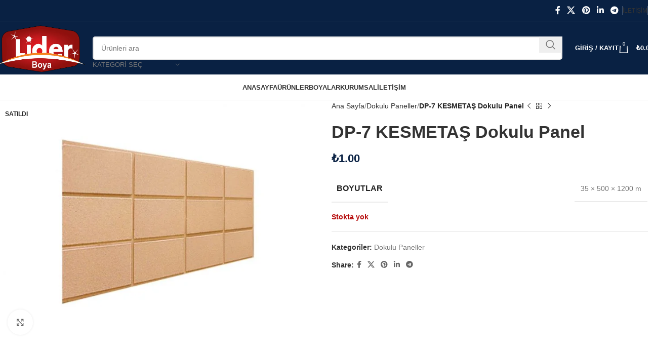

--- FILE ---
content_type: text/html; charset=UTF-8
request_url: https://kardeluxe.com/urun/dp-7-kesmetas-dokulu-panel/
body_size: 43610
content:
<!DOCTYPE html><html lang="tr"><head><script data-no-optimize="1">var litespeed_docref=sessionStorage.getItem("litespeed_docref");litespeed_docref&&(Object.defineProperty(document,"referrer",{get:function(){return litespeed_docref}}),sessionStorage.removeItem("litespeed_docref"));</script> <meta charset="UTF-8"><link rel="profile" href="https://gmpg.org/xfn/11"><link rel="pingback" href="https://kardeluxe.com/xmlrpc.php"><title>DP-7 KESMETAŞ Dokulu Panel &#8211; Lider İnşaat Sanayi ve Ticaret Ltd. Şti.</title><meta name='robots' content='max-image-preview:large' /><link rel='dns-prefetch' href='//fonts.googleapis.com' /><link rel="alternate" type="application/rss+xml" title="Lider İnşaat Sanayi ve Ticaret Ltd. Şti. &raquo; akışı" href="https://kardeluxe.com/feed/" /><link rel="alternate" type="application/rss+xml" title="Lider İnşaat Sanayi ve Ticaret Ltd. Şti. &raquo; yorum akışı" href="https://kardeluxe.com/comments/feed/" /><link rel="alternate" type="application/rss+xml" title="Lider İnşaat Sanayi ve Ticaret Ltd. Şti. &raquo; DP-7 KESMETAŞ Dokulu Panel yorum akışı" href="https://kardeluxe.com/urun/dp-7-kesmetas-dokulu-panel/feed/" /><link rel="alternate" title="oEmbed (JSON)" type="application/json+oembed" href="https://kardeluxe.com/wp-json/oembed/1.0/embed?url=https%3A%2F%2Fkardeluxe.com%2Furun%2Fdp-7-kesmetas-dokulu-panel%2F" /><link rel="alternate" title="oEmbed (XML)" type="text/xml+oembed" href="https://kardeluxe.com/wp-json/oembed/1.0/embed?url=https%3A%2F%2Fkardeluxe.com%2Furun%2Fdp-7-kesmetas-dokulu-panel%2F&#038;format=xml" /><style id='wp-img-auto-sizes-contain-inline-css' type='text/css'>img:is([sizes=auto i],[sizes^="auto," i]){contain-intrinsic-size:3000px 1500px}
/*# sourceURL=wp-img-auto-sizes-contain-inline-css */</style><link data-optimized="2" rel="stylesheet" href="https://kardeluxe.com/wp-content/litespeed/css/0c8cc67047347e36d8b93d6e9352a383.css?ver=9c234" /><style id='classic-theme-styles-inline-css' type='text/css'>/*! This file is auto-generated */
.wp-block-button__link{color:#fff;background-color:#32373c;border-radius:9999px;box-shadow:none;text-decoration:none;padding:calc(.667em + 2px) calc(1.333em + 2px);font-size:1.125em}.wp-block-file__button{background:#32373c;color:#fff;text-decoration:none}
/*# sourceURL=/wp-includes/css/classic-themes.min.css */</style><style id='safe-svg-svg-icon-style-inline-css' type='text/css'>.safe-svg-cover{text-align:center}.safe-svg-cover .safe-svg-inside{display:inline-block;max-width:100%}.safe-svg-cover svg{fill:currentColor;height:100%;max-height:100%;max-width:100%;width:100%}

/*# sourceURL=https://kardeluxe.com/wp-content/plugins/safe-svg/dist/safe-svg-block-frontend.css */</style><style id='global-styles-inline-css' type='text/css'>:root{--wp--preset--aspect-ratio--square: 1;--wp--preset--aspect-ratio--4-3: 4/3;--wp--preset--aspect-ratio--3-4: 3/4;--wp--preset--aspect-ratio--3-2: 3/2;--wp--preset--aspect-ratio--2-3: 2/3;--wp--preset--aspect-ratio--16-9: 16/9;--wp--preset--aspect-ratio--9-16: 9/16;--wp--preset--color--black: #000000;--wp--preset--color--cyan-bluish-gray: #abb8c3;--wp--preset--color--white: #ffffff;--wp--preset--color--pale-pink: #f78da7;--wp--preset--color--vivid-red: #cf2e2e;--wp--preset--color--luminous-vivid-orange: #ff6900;--wp--preset--color--luminous-vivid-amber: #fcb900;--wp--preset--color--light-green-cyan: #7bdcb5;--wp--preset--color--vivid-green-cyan: #00d084;--wp--preset--color--pale-cyan-blue: #8ed1fc;--wp--preset--color--vivid-cyan-blue: #0693e3;--wp--preset--color--vivid-purple: #9b51e0;--wp--preset--gradient--vivid-cyan-blue-to-vivid-purple: linear-gradient(135deg,rgb(6,147,227) 0%,rgb(155,81,224) 100%);--wp--preset--gradient--light-green-cyan-to-vivid-green-cyan: linear-gradient(135deg,rgb(122,220,180) 0%,rgb(0,208,130) 100%);--wp--preset--gradient--luminous-vivid-amber-to-luminous-vivid-orange: linear-gradient(135deg,rgb(252,185,0) 0%,rgb(255,105,0) 100%);--wp--preset--gradient--luminous-vivid-orange-to-vivid-red: linear-gradient(135deg,rgb(255,105,0) 0%,rgb(207,46,46) 100%);--wp--preset--gradient--very-light-gray-to-cyan-bluish-gray: linear-gradient(135deg,rgb(238,238,238) 0%,rgb(169,184,195) 100%);--wp--preset--gradient--cool-to-warm-spectrum: linear-gradient(135deg,rgb(74,234,220) 0%,rgb(151,120,209) 20%,rgb(207,42,186) 40%,rgb(238,44,130) 60%,rgb(251,105,98) 80%,rgb(254,248,76) 100%);--wp--preset--gradient--blush-light-purple: linear-gradient(135deg,rgb(255,206,236) 0%,rgb(152,150,240) 100%);--wp--preset--gradient--blush-bordeaux: linear-gradient(135deg,rgb(254,205,165) 0%,rgb(254,45,45) 50%,rgb(107,0,62) 100%);--wp--preset--gradient--luminous-dusk: linear-gradient(135deg,rgb(255,203,112) 0%,rgb(199,81,192) 50%,rgb(65,88,208) 100%);--wp--preset--gradient--pale-ocean: linear-gradient(135deg,rgb(255,245,203) 0%,rgb(182,227,212) 50%,rgb(51,167,181) 100%);--wp--preset--gradient--electric-grass: linear-gradient(135deg,rgb(202,248,128) 0%,rgb(113,206,126) 100%);--wp--preset--gradient--midnight: linear-gradient(135deg,rgb(2,3,129) 0%,rgb(40,116,252) 100%);--wp--preset--font-size--small: 13px;--wp--preset--font-size--medium: 20px;--wp--preset--font-size--large: 36px;--wp--preset--font-size--x-large: 42px;--wp--preset--spacing--20: 0.44rem;--wp--preset--spacing--30: 0.67rem;--wp--preset--spacing--40: 1rem;--wp--preset--spacing--50: 1.5rem;--wp--preset--spacing--60: 2.25rem;--wp--preset--spacing--70: 3.38rem;--wp--preset--spacing--80: 5.06rem;--wp--preset--shadow--natural: 6px 6px 9px rgba(0, 0, 0, 0.2);--wp--preset--shadow--deep: 12px 12px 50px rgba(0, 0, 0, 0.4);--wp--preset--shadow--sharp: 6px 6px 0px rgba(0, 0, 0, 0.2);--wp--preset--shadow--outlined: 6px 6px 0px -3px rgb(255, 255, 255), 6px 6px rgb(0, 0, 0);--wp--preset--shadow--crisp: 6px 6px 0px rgb(0, 0, 0);}:where(.is-layout-flex){gap: 0.5em;}:where(.is-layout-grid){gap: 0.5em;}body .is-layout-flex{display: flex;}.is-layout-flex{flex-wrap: wrap;align-items: center;}.is-layout-flex > :is(*, div){margin: 0;}body .is-layout-grid{display: grid;}.is-layout-grid > :is(*, div){margin: 0;}:where(.wp-block-columns.is-layout-flex){gap: 2em;}:where(.wp-block-columns.is-layout-grid){gap: 2em;}:where(.wp-block-post-template.is-layout-flex){gap: 1.25em;}:where(.wp-block-post-template.is-layout-grid){gap: 1.25em;}.has-black-color{color: var(--wp--preset--color--black) !important;}.has-cyan-bluish-gray-color{color: var(--wp--preset--color--cyan-bluish-gray) !important;}.has-white-color{color: var(--wp--preset--color--white) !important;}.has-pale-pink-color{color: var(--wp--preset--color--pale-pink) !important;}.has-vivid-red-color{color: var(--wp--preset--color--vivid-red) !important;}.has-luminous-vivid-orange-color{color: var(--wp--preset--color--luminous-vivid-orange) !important;}.has-luminous-vivid-amber-color{color: var(--wp--preset--color--luminous-vivid-amber) !important;}.has-light-green-cyan-color{color: var(--wp--preset--color--light-green-cyan) !important;}.has-vivid-green-cyan-color{color: var(--wp--preset--color--vivid-green-cyan) !important;}.has-pale-cyan-blue-color{color: var(--wp--preset--color--pale-cyan-blue) !important;}.has-vivid-cyan-blue-color{color: var(--wp--preset--color--vivid-cyan-blue) !important;}.has-vivid-purple-color{color: var(--wp--preset--color--vivid-purple) !important;}.has-black-background-color{background-color: var(--wp--preset--color--black) !important;}.has-cyan-bluish-gray-background-color{background-color: var(--wp--preset--color--cyan-bluish-gray) !important;}.has-white-background-color{background-color: var(--wp--preset--color--white) !important;}.has-pale-pink-background-color{background-color: var(--wp--preset--color--pale-pink) !important;}.has-vivid-red-background-color{background-color: var(--wp--preset--color--vivid-red) !important;}.has-luminous-vivid-orange-background-color{background-color: var(--wp--preset--color--luminous-vivid-orange) !important;}.has-luminous-vivid-amber-background-color{background-color: var(--wp--preset--color--luminous-vivid-amber) !important;}.has-light-green-cyan-background-color{background-color: var(--wp--preset--color--light-green-cyan) !important;}.has-vivid-green-cyan-background-color{background-color: var(--wp--preset--color--vivid-green-cyan) !important;}.has-pale-cyan-blue-background-color{background-color: var(--wp--preset--color--pale-cyan-blue) !important;}.has-vivid-cyan-blue-background-color{background-color: var(--wp--preset--color--vivid-cyan-blue) !important;}.has-vivid-purple-background-color{background-color: var(--wp--preset--color--vivid-purple) !important;}.has-black-border-color{border-color: var(--wp--preset--color--black) !important;}.has-cyan-bluish-gray-border-color{border-color: var(--wp--preset--color--cyan-bluish-gray) !important;}.has-white-border-color{border-color: var(--wp--preset--color--white) !important;}.has-pale-pink-border-color{border-color: var(--wp--preset--color--pale-pink) !important;}.has-vivid-red-border-color{border-color: var(--wp--preset--color--vivid-red) !important;}.has-luminous-vivid-orange-border-color{border-color: var(--wp--preset--color--luminous-vivid-orange) !important;}.has-luminous-vivid-amber-border-color{border-color: var(--wp--preset--color--luminous-vivid-amber) !important;}.has-light-green-cyan-border-color{border-color: var(--wp--preset--color--light-green-cyan) !important;}.has-vivid-green-cyan-border-color{border-color: var(--wp--preset--color--vivid-green-cyan) !important;}.has-pale-cyan-blue-border-color{border-color: var(--wp--preset--color--pale-cyan-blue) !important;}.has-vivid-cyan-blue-border-color{border-color: var(--wp--preset--color--vivid-cyan-blue) !important;}.has-vivid-purple-border-color{border-color: var(--wp--preset--color--vivid-purple) !important;}.has-vivid-cyan-blue-to-vivid-purple-gradient-background{background: var(--wp--preset--gradient--vivid-cyan-blue-to-vivid-purple) !important;}.has-light-green-cyan-to-vivid-green-cyan-gradient-background{background: var(--wp--preset--gradient--light-green-cyan-to-vivid-green-cyan) !important;}.has-luminous-vivid-amber-to-luminous-vivid-orange-gradient-background{background: var(--wp--preset--gradient--luminous-vivid-amber-to-luminous-vivid-orange) !important;}.has-luminous-vivid-orange-to-vivid-red-gradient-background{background: var(--wp--preset--gradient--luminous-vivid-orange-to-vivid-red) !important;}.has-very-light-gray-to-cyan-bluish-gray-gradient-background{background: var(--wp--preset--gradient--very-light-gray-to-cyan-bluish-gray) !important;}.has-cool-to-warm-spectrum-gradient-background{background: var(--wp--preset--gradient--cool-to-warm-spectrum) !important;}.has-blush-light-purple-gradient-background{background: var(--wp--preset--gradient--blush-light-purple) !important;}.has-blush-bordeaux-gradient-background{background: var(--wp--preset--gradient--blush-bordeaux) !important;}.has-luminous-dusk-gradient-background{background: var(--wp--preset--gradient--luminous-dusk) !important;}.has-pale-ocean-gradient-background{background: var(--wp--preset--gradient--pale-ocean) !important;}.has-electric-grass-gradient-background{background: var(--wp--preset--gradient--electric-grass) !important;}.has-midnight-gradient-background{background: var(--wp--preset--gradient--midnight) !important;}.has-small-font-size{font-size: var(--wp--preset--font-size--small) !important;}.has-medium-font-size{font-size: var(--wp--preset--font-size--medium) !important;}.has-large-font-size{font-size: var(--wp--preset--font-size--large) !important;}.has-x-large-font-size{font-size: var(--wp--preset--font-size--x-large) !important;}
:where(.wp-block-post-template.is-layout-flex){gap: 1.25em;}:where(.wp-block-post-template.is-layout-grid){gap: 1.25em;}
:where(.wp-block-term-template.is-layout-flex){gap: 1.25em;}:where(.wp-block-term-template.is-layout-grid){gap: 1.25em;}
:where(.wp-block-columns.is-layout-flex){gap: 2em;}:where(.wp-block-columns.is-layout-grid){gap: 2em;}
:root :where(.wp-block-pullquote){font-size: 1.5em;line-height: 1.6;}
/*# sourceURL=global-styles-inline-css */</style><style id='woocommerce-inline-inline-css' type='text/css'>.woocommerce form .form-row .required { visibility: visible; }
/*# sourceURL=woocommerce-inline-inline-css */</style><script type="litespeed/javascript" data-src="https://kardeluxe.com/wp-includes/js/jquery/jquery.min.js" id="jquery-core-js"></script> <script id="wc-add-to-cart-js-extra" type="litespeed/javascript">var wc_add_to_cart_params={"ajax_url":"/wp-admin/admin-ajax.php","wc_ajax_url":"/?wc-ajax=%%endpoint%%","i18n_view_cart":"Sepetim","cart_url":"https://kardeluxe.com/sepet/","is_cart":"","cart_redirect_after_add":"no"}</script> <script id="wc-single-product-js-extra" type="litespeed/javascript">var wc_single_product_params={"i18n_required_rating_text":"L\u00fctfen bir oy belirleyin","i18n_rating_options":["1/5 y\u0131ld\u0131z","2/5 y\u0131ld\u0131z","3/5 y\u0131ld\u0131z","4/5 y\u0131ld\u0131z","5/5 y\u0131ld\u0131z"],"i18n_product_gallery_trigger_text":"Tam ekran g\u00f6rsel galerisini g\u00f6r\u00fcnt\u00fcleyin","review_rating_required":"yes","flexslider":{"rtl":!1,"animation":"slide","smoothHeight":!0,"directionNav":!1,"controlNav":"thumbnails","slideshow":!1,"animationSpeed":500,"animationLoop":!1,"allowOneSlide":!1},"zoom_enabled":"","zoom_options":[],"photoswipe_enabled":"","photoswipe_options":{"shareEl":!1,"closeOnScroll":!1,"history":!1,"hideAnimationDuration":0,"showAnimationDuration":0},"flexslider_enabled":""}</script> <script id="woocommerce-js-extra" type="litespeed/javascript">var woocommerce_params={"ajax_url":"/wp-admin/admin-ajax.php","wc_ajax_url":"/?wc-ajax=%%endpoint%%","i18n_password_show":"\u015eifreyi g\u00f6ster","i18n_password_hide":"\u015eifreyi gizle"}</script> <link rel="https://api.w.org/" href="https://kardeluxe.com/wp-json/" /><link rel="alternate" title="JSON" type="application/json" href="https://kardeluxe.com/wp-json/wp/v2/product/8918" /><link rel="EditURI" type="application/rsd+xml" title="RSD" href="https://kardeluxe.com/xmlrpc.php?rsd" /><meta name="generator" content="WordPress 6.9" /><meta name="generator" content="WooCommerce 10.4.3" /><link rel="canonical" href="https://kardeluxe.com/urun/dp-7-kesmetas-dokulu-panel/" /><link rel='shortlink' href='https://kardeluxe.com/?p=8918' /><meta name="google-site-verification" content="MIBZ9wCndrQC81NrBy0kiq9X5dFozg9SGMVYFXys7Fo" /><meta name="viewport" content="width=device-width, initial-scale=1.0, maximum-scale=1.0, user-scalable=no">
<noscript><style>.woocommerce-product-gallery{ opacity: 1 !important; }</style></noscript><meta name="generator" content="Elementor 3.34.4; features: additional_custom_breakpoints; settings: css_print_method-external, google_font-enabled, font_display-auto"><style type="text/css">.recentcomments a{display:inline !important;padding:0 !important;margin:0 !important;}</style><style>.e-con.e-parent:nth-of-type(n+4):not(.e-lazyloaded):not(.e-no-lazyload),
				.e-con.e-parent:nth-of-type(n+4):not(.e-lazyloaded):not(.e-no-lazyload) * {
					background-image: none !important;
				}
				@media screen and (max-height: 1024px) {
					.e-con.e-parent:nth-of-type(n+3):not(.e-lazyloaded):not(.e-no-lazyload),
					.e-con.e-parent:nth-of-type(n+3):not(.e-lazyloaded):not(.e-no-lazyload) * {
						background-image: none !important;
					}
				}
				@media screen and (max-height: 640px) {
					.e-con.e-parent:nth-of-type(n+2):not(.e-lazyloaded):not(.e-no-lazyload),
					.e-con.e-parent:nth-of-type(n+2):not(.e-lazyloaded):not(.e-no-lazyload) * {
						background-image: none !important;
					}
				}</style><style></style><style id="wd-style-header_541962-css" data-type="wd-style-header_541962">:root{
	--wd-top-bar-h: 41px;
	--wd-top-bar-sm-h: .00001px;
	--wd-top-bar-sticky-h: .00001px;
	--wd-top-bar-brd-w: 1px;

	--wd-header-general-h: 105px;
	--wd-header-general-sm-h: 60px;
	--wd-header-general-sticky-h: .00001px;
	--wd-header-general-brd-w: .00001px;

	--wd-header-bottom-h: 50px;
	--wd-header-bottom-sm-h: 60px;
	--wd-header-bottom-sticky-h: .00001px;
	--wd-header-bottom-brd-w: 1px;

	--wd-header-clone-h: 60px;

	--wd-header-brd-w: calc(var(--wd-top-bar-brd-w) + var(--wd-header-general-brd-w) + var(--wd-header-bottom-brd-w));
	--wd-header-h: calc(var(--wd-top-bar-h) + var(--wd-header-general-h) + var(--wd-header-bottom-h) + var(--wd-header-brd-w));
	--wd-header-sticky-h: calc(var(--wd-top-bar-sticky-h) + var(--wd-header-general-sticky-h) + var(--wd-header-bottom-sticky-h) + var(--wd-header-clone-h) + var(--wd-header-brd-w));
	--wd-header-sm-h: calc(var(--wd-top-bar-sm-h) + var(--wd-header-general-sm-h) + var(--wd-header-bottom-sm-h) + var(--wd-header-brd-w));
}

.whb-top-bar .wd-dropdown {
	margin-top: 0.5px;
}

.whb-top-bar .wd-dropdown:after {
	height: 10.5px;
}



:root:has(.whb-top-bar.whb-border-boxed) {
	--wd-top-bar-brd-w: .00001px;
}

@media (max-width: 1024px) {
:root:has(.whb-top-bar.whb-hidden-mobile) {
	--wd-top-bar-brd-w: .00001px;
}
}


:root:has(.whb-header-bottom.whb-border-boxed) {
	--wd-header-bottom-brd-w: .00001px;
}

@media (max-width: 1024px) {
:root:has(.whb-header-bottom.whb-hidden-mobile) {
	--wd-header-bottom-brd-w: .00001px;
}
}

.whb-header-bottom .wd-dropdown {
	margin-top: 5px;
}

.whb-header-bottom .wd-dropdown:after {
	height: 15px;
}


.whb-clone.whb-sticked .wd-dropdown:not(.sub-sub-menu) {
	margin-top: 10px;
}

.whb-clone.whb-sticked .wd-dropdown:not(.sub-sub-menu):after {
	height: 20px;
}

		
.whb-top-bar {
	background-color: rgba(9, 33, 67, 1);border-color: rgba(58, 77, 105, 1);border-bottom-width: 1px;border-bottom-style: solid;
}

.whb-general-header {
	background-color: rgba(9, 33, 67, 1);border-bottom-width: 0px;border-bottom-style: solid;
}

.whb-header-bottom {
	border-color: rgba(129, 129, 129, 0.2);border-bottom-width: 1px;border-bottom-style: solid;
}</style><style id="wd-style-theme_settings_default-css" data-type="wd-style-theme_settings_default">@font-face {
	font-weight: normal;
	font-style: normal;
	font-family: "woodmart-font";
	src: url("//kardeluxe.com/wp-content/themes/woodmart/fonts/woodmart-font-1-400.woff2?v=8.0.6") format("woff2");
}

@font-face {
	font-family: "star";
	font-weight: 400;
	font-style: normal;
	src: url("//kardeluxe.com/wp-content/plugins/woocommerce/assets/fonts/star.eot?#iefix") format("embedded-opentype"), url("//kardeluxe.com/wp-content/plugins/woocommerce/assets/fonts/star.woff") format("woff"), url("//kardeluxe.com/wp-content/plugins/woocommerce/assets/fonts/star.ttf") format("truetype"), url("//kardeluxe.com/wp-content/plugins/woocommerce/assets/fonts/star.svg#star") format("svg");
}

@font-face {
	font-family: "WooCommerce";
	font-weight: 400;
	font-style: normal;
	src: url("//kardeluxe.com/wp-content/plugins/woocommerce/assets/fonts/WooCommerce.eot?#iefix") format("embedded-opentype"), url("//kardeluxe.com/wp-content/plugins/woocommerce/assets/fonts/WooCommerce.woff") format("woff"), url("//kardeluxe.com/wp-content/plugins/woocommerce/assets/fonts/WooCommerce.ttf") format("truetype"), url("//kardeluxe.com/wp-content/plugins/woocommerce/assets/fonts/WooCommerce.svg#WooCommerce") format("svg");
}

:root {
	--wd-text-font: "Exo 2", Arial, Helvetica, sans-serif;
	--wd-text-font-weight: 400;
	--wd-text-color: #777777;
	--wd-text-font-size: 14px;
	--wd-title-font: "Exo 2", Arial, Helvetica, sans-serif;
	--wd-title-font-weight: 600;
	--wd-title-color: #242424;
	--wd-entities-title-font: "Exo 2", Arial, Helvetica, sans-serif;
	--wd-entities-title-font-weight: 600;
	--wd-entities-title-color: #333333;
	--wd-entities-title-color-hover: rgb(51 51 51 / 65%);
	--wd-alternative-font: "Exo 2", Arial, Helvetica, sans-serif;
	--wd-widget-title-font: "Exo 2", Arial, Helvetica, sans-serif;
	--wd-widget-title-font-weight: 600;
	--wd-widget-title-transform: uppercase;
	--wd-widget-title-color: #333;
	--wd-widget-title-font-size: 16px;
	--wd-header-el-font: "Exo 2", Arial, Helvetica, sans-serif;
	--wd-header-el-font-weight: 700;
	--wd-header-el-transform: uppercase;
	--wd-header-el-font-size: 13px;
	--wd-primary-color: rgb(9,33,67);
	--wd-alternative-color: rgba(3,28,66,0.95);
	--wd-link-color: #333333;
	--wd-link-color-hover: #242424;
	--btn-default-bgcolor: #f7f7f7;
	--btn-default-bgcolor-hover: #efefef;
	--btn-accented-bgcolor: rgb(9,33,67);
	--btn-accented-bgcolor-hover: rgba(9,33,67,0.86);
	--wd-form-brd-width: 2px;
	--notices-success-bg: #459647;
	--notices-success-color: #fff;
	--notices-warning-bg: #E0B252;
	--notices-warning-color: #fff;
}
.wd-popup.wd-age-verify {
	--wd-popup-width: 500px;
}
.wd-popup.wd-promo-popup {
	background-color: rgb(255,255,255);
	background-image: url(https://kardeluxe.com/wp-content/uploads/2021/09/retail-popup-bg.jpg);
	background-repeat: no-repeat;
	background-size: cover;
	background-position: center center;
	--wd-popup-width: 800px;
}
.woodmart-woocommerce-layered-nav .wd-scroll-content {
	max-height: 223px;
}
.wd-page-title {
	background-color: rgb(9,33,67);
	background-image: none;
	background-size: cover;
	background-position: center center;
}
.wd-footer {
	background-color: rgb(9,33,67);
	background-image: none;
}
html .product.category-grid-item .wd-entities-title, html .product.category-grid-item.cat-design-replace-title .wd-entities-title, html .wd-masonry-first .category-grid-item:first-child .wd-entities-title, html .product.wd-cat .wd-entities-title {
	font-size: 16px;
}
.wd-popup.popup-quick-view {
	--wd-popup-width: 920px;
}
:root{
--wd-container-w: 1600px;
--wd-form-brd-radius: 5px;
--btn-default-color: #333;
--btn-default-color-hover: #333;
--btn-accented-color: #fff;
--btn-accented-color-hover: #fff;
--btn-default-brd-radius: 5px;
--btn-default-box-shadow: none;
--btn-default-box-shadow-hover: none;
--btn-accented-brd-radius: 5px;
--btn-accented-box-shadow: none;
--btn-accented-box-shadow-hover: none;
--wd-brd-radius: 0px;
}

@media (min-width: 1617px) {
.platform-Windows .wd-section-stretch > .elementor-container {
margin-left: auto;
margin-right: auto;
}
}

@media (min-width: 1600px) {
html:not(.platform-Windows) .wd-section-stretch > .elementor-container {
margin-left: auto;
margin-right: auto;
}
}


#price_calculator td{
vertical-align: middle;}</style></head><body class="wp-singular product-template-default single single-product postid-8918 wp-theme-woodmart wp-child-theme-woodmart-child theme-woodmart woocommerce woocommerce-page woocommerce-no-js wrapper-wide  categories-accordion-on woodmart-ajax-shop-on sticky-toolbar-on elementor-default elementor-kit-6"> <script type="text/javascript" id="wd-flicker-fix">// Flicker fix.</script> <div class="wd-page-wrapper website-wrapper"><header class="whb-header whb-header_541962 whb-sticky-shadow whb-scroll-slide whb-sticky-clone whb-hide-on-scroll"><div class="whb-main-header"><div class="whb-row whb-top-bar whb-not-sticky-row whb-with-bg whb-border-fullwidth whb-color-light whb-hidden-mobile whb-flex-flex-middle"><div class="container"><div class="whb-flex-row whb-top-bar-inner"><div class="whb-column whb-col-left whb-visible-lg whb-empty-column"></div><div class="whb-column whb-col-center whb-visible-lg whb-empty-column"></div><div class="whb-column whb-col-right whb-visible-lg"><div id="" class=" wd-social-icons wd-style-default social-share wd-shape-circle  whb-43k0qayz7gg36f2jmmhk color-scheme-light text-center">
<a rel="noopener noreferrer nofollow" href="https://www.facebook.com/sharer/sharer.php?u=https://kardeluxe.com/urun/dp-7-kesmetas-dokulu-panel/" target="_blank" class=" wd-social-icon social-facebook" aria-label="Facebook social link">
<span class="wd-icon"></span>
</a>
<a rel="noopener noreferrer nofollow" href="https://x.com/share?url=https://kardeluxe.com/urun/dp-7-kesmetas-dokulu-panel/" target="_blank" class=" wd-social-icon social-twitter" aria-label="X social link">
<span class="wd-icon"></span>
</a>
<a rel="noopener noreferrer nofollow" href="https://pinterest.com/pin/create/button/?url=https://kardeluxe.com/urun/dp-7-kesmetas-dokulu-panel/&media=https://kardeluxe.com/wp-content/uploads/2022/09/DP-7.jpg&description=DP-7+KESMETA%C5%9E+Dokulu+Panel" target="_blank" class=" wd-social-icon social-pinterest" aria-label="Pinterest social link">
<span class="wd-icon"></span>
</a>
<a rel="noopener noreferrer nofollow" href="https://www.linkedin.com/shareArticle?mini=true&url=https://kardeluxe.com/urun/dp-7-kesmetas-dokulu-panel/" target="_blank" class=" wd-social-icon social-linkedin" aria-label="Linkedin social link">
<span class="wd-icon"></span>
</a>
<a rel="noopener noreferrer nofollow" href="https://telegram.me/share/url?url=https://kardeluxe.com/urun/dp-7-kesmetas-dokulu-panel/" target="_blank" class=" wd-social-icon social-tg" aria-label="Telegram social link">
<span class="wd-icon"></span>
</a></div><div class="wd-header-divider wd-full-height  whb-aik22afewdiur23h71ba"></div><div class="wd-header-nav wd-header-secondary-nav text-right wd-full-height" role="navigation" aria-label="Secondary navigation"><ul id="menu-top-bar-right" class="menu wd-nav wd-nav-secondary wd-style-bordered wd-gap-s"><li id="menu-item-8418" class="menu-item menu-item-type-custom menu-item-object-custom menu-item-8418 item-level-0 menu-simple-dropdown wd-event-hover" ><a href="/iletisim/" class="woodmart-nav-link"><span class="nav-link-text">İletişim</span></a></li></ul></div><div class="wd-header-divider wd-full-height  whb-hvo7pk2f543doxhr21h5"></div></div><div class="whb-column whb-col-mobile whb-hidden-lg whb-empty-column"></div></div></div></div><div class="whb-row whb-general-header whb-sticky-row whb-with-bg whb-without-border whb-color-light whb-flex-flex-middle"><div class="container"><div class="whb-flex-row whb-general-header-inner"><div class="whb-column whb-col-left whb-visible-lg"><div class="site-logo wd-switch-logo">
<a href="https://kardeluxe.com/" class="wd-logo wd-main-logo" rel="home" aria-label="Site logo">
<img data-lazyloaded="1" src="[data-uri]" fetchpriority="high" width="706" height="367" data-src="https://kardeluxe.com/wp-content/uploads/2022/09/Kardeluxe-Logo.png.webp" class="attachment-full size-full" alt="" style="max-width:245px;" decoding="async" data-srcset="https://kardeluxe.com/wp-content/uploads/2022/09/Kardeluxe-Logo.png.webp 706w, https://kardeluxe.com/wp-content/uploads/2022/09/Kardeluxe-Logo-768x399.png 768w, https://kardeluxe.com/wp-content/uploads/2022/09/Kardeluxe-Logo-860x447.png 860w, https://kardeluxe.com/wp-content/uploads/2022/09/Kardeluxe-Logo-430x223.png 430w, https://kardeluxe.com/wp-content/uploads/2022/09/Kardeluxe-Logo-700x363.png 700w, https://kardeluxe.com/wp-content/uploads/2022/09/Kardeluxe-Logo-150x77.png 150w" data-sizes="(max-width: 706px) 100vw, 706px" />	</a>
<a href="https://kardeluxe.com/" class="wd-logo wd-sticky-logo" rel="home">
<img data-lazyloaded="1" src="[data-uri]" width="94" height="50" data-src="https://kardeluxe.com/wp-content/uploads/2022/09/Kardeluxe-Logo-Small.png.webp" class="attachment-full size-full" alt="" style="max-width:245px;" decoding="async" data-srcset="https://kardeluxe.com/wp-content/uploads/2022/09/Kardeluxe-Logo-Small.png.webp 94w, https://kardeluxe.com/wp-content/uploads/2022/09/Kardeluxe-Logo-Small-768x408.png 768w, https://kardeluxe.com/wp-content/uploads/2022/09/Kardeluxe-Logo-Small-860x457.png 860w, https://kardeluxe.com/wp-content/uploads/2022/09/Kardeluxe-Logo-Small-430x228.png 430w, https://kardeluxe.com/wp-content/uploads/2022/09/Kardeluxe-Logo-Small-700x372.png 700w, https://kardeluxe.com/wp-content/uploads/2022/09/Kardeluxe-Logo-Small-150x79.png 150w" data-sizes="(max-width: 94px) 100vw, 94px" />		</a></div></div><div class="whb-column whb-col-center whb-visible-lg"><div class="whb-space-element " style="width:10px;"></div><div class="wd-search-form wd-header-search-form wd-display-form whb-9x1ytaxq7aphtb3npidp"><form role="search" method="get" class="searchform  wd-with-cat wd-style-with-bg wd-cat-style-bordered woodmart-ajax-search" action="https://kardeluxe.com/"  data-thumbnail="1" data-price="1" data-post_type="product" data-count="20" data-sku="0" data-symbols_count="3">
<input type="text" class="s" placeholder="Ürünleri ara" value="" name="s" aria-label="Arama" title="Ürünleri ara" required/>
<input type="hidden" name="post_type" value="product"><div class="wd-search-cat wd-scroll">
<input type="hidden" name="product_cat" value="0">
<a href="#" rel="nofollow" data-val="0">
<span>
Kategori seç					</span>
</a><div class="wd-dropdown wd-dropdown-search-cat wd-dropdown-menu wd-scroll-content wd-design-default"><ul class="wd-sub-menu"><li style="display:none;"><a href="#" data-val="0">Kategori seç</a></li><li class="cat-item cat-item-105"><a class="pf-value" href="https://kardeluxe.com/urun-kategori/boyalar/" data-val="boyalar" data-title="Boyalar" >Boyalar</a></li><li class="cat-item cat-item-88"><a class="pf-value" href="https://kardeluxe.com/urun-kategori/dekorlar/" data-val="dekorlar" data-title="Dekorlar" >Dekorlar</a></li><li class="cat-item cat-item-80"><a class="pf-value" href="https://kardeluxe.com/urun-kategori/denizlikler/" data-val="denizlikler" data-title="Denizlikler" >Denizlikler</a></li><li class="cat-item cat-item-77"><a class="pf-value" href="https://kardeluxe.com/urun-kategori/dokulu-paneller/" data-val="dokulu-paneller" data-title="Dokulu Paneller" >Dokulu Paneller</a></li><li class="cat-item cat-item-75"><a class="pf-value" href="https://kardeluxe.com/urun-kategori/fugali-dis-cephe-sistemleri/" data-val="fugali-dis-cephe-sistemleri" data-title="Fugalı Dış Cephe Sistemleri" >Fugalı Dış Cephe Sistemleri</a></li><li class="cat-item cat-item-87"><a class="pf-value" href="https://kardeluxe.com/urun-kategori/kabartmalar/" data-val="kabartmalar" data-title="Kabartmalar" >Kabartmalar</a></li><li class="cat-item cat-item-96"><a class="pf-value" href="https://kardeluxe.com/urun-kategori/kartonpiyerler/" data-val="kartonpiyerler" data-title="Kartonpiyerler" >Kartonpiyerler</a></li><li class="cat-item cat-item-78"><a class="pf-value" href="https://kardeluxe.com/urun-kategori/kat-silmeleri/" data-val="kat-silmeleri" data-title="Kat Silmeleri" >Kat Silmeleri</a></li><li class="cat-item cat-item-73"><a class="pf-value" href="https://kardeluxe.com/urun-kategori/kategorisi-olmayan-urunler/" data-val="kategorisi-olmayan-urunler" data-title="Kategorisi Olmayan Ürünler" >Kategorisi Olmayan Ürünler</a></li><li class="cat-item cat-item-95"><a class="pf-value" href="https://kardeluxe.com/urun-kategori/kemerler/" data-val="kemerler" data-title="Kemerler" >Kemerler</a></li><li class="cat-item cat-item-81"><a class="pf-value" href="https://kardeluxe.com/urun-kategori/kilit-taslari/" data-val="kilit-taslari" data-title="Kilit Taşları" >Kilit Taşları</a></li><li class="cat-item cat-item-94"><a class="pf-value" href="https://kardeluxe.com/urun-kategori/kose-profil-baslari/" data-val="kose-profil-baslari" data-title="Köşe Profil Başları" >Köşe Profil Başları</a></li><li class="cat-item cat-item-93"><a class="pf-value" href="https://kardeluxe.com/urun-kategori/kose-profil-taslari/" data-val="kose-profil-taslari" data-title="Köşe Profil Taşları" >Köşe Profil Taşları</a></li><li class="cat-item cat-item-92"><a class="pf-value" href="https://kardeluxe.com/urun-kategori/payandalar/" data-val="payandalar" data-title="Payandalar" >Payandalar</a></li><li class="cat-item cat-item-86"><a class="pf-value" href="https://kardeluxe.com/urun-kategori/pencere-komb/" data-val="pencere-komb" data-title="Pencere Komb." >Pencere Komb.</a></li><li class="cat-item cat-item-79"><a class="pf-value" href="https://kardeluxe.com/urun-kategori/soveler/" data-val="soveler" data-title="Söveler" >Söveler</a></li><li class="cat-item cat-item-97"><a class="pf-value" href="https://kardeluxe.com/urun-kategori/stropiyerler/" data-val="stropiyerler" data-title="Stropiyerler" >Stropiyerler</a></li><li class="cat-item cat-item-90"><a class="pf-value" href="https://kardeluxe.com/urun-kategori/sutun-baslari/" data-val="sutun-baslari" data-title="Sütun Başları" >Sütun Başları</a></li><li class="cat-item cat-item-91"><a class="pf-value" href="https://kardeluxe.com/urun-kategori/sutun-kombinasyon/" data-val="sutun-kombinasyon" data-title="Sütun Kombinasyon" >Sütun Kombinasyon</a></li><li class="cat-item cat-item-89"><a class="pf-value" href="https://kardeluxe.com/urun-kategori/sutunlar/" data-val="sutunlar" data-title="Sütunlar" >Sütunlar</a></li><li class="cat-item cat-item-83"><a class="pf-value" href="https://kardeluxe.com/urun-kategori/tac-ustleri/" data-val="tac-ustleri" data-title="Taç Üstleri" >Taç Üstleri</a></li><li class="cat-item cat-item-82"><a class="pf-value" href="https://kardeluxe.com/urun-kategori/taclar/" data-val="taclar" data-title="Taçlar" >Taçlar</a></li><li class="cat-item cat-item-98"><a class="pf-value" href="https://kardeluxe.com/urun-kategori/tavan-gobekleri/" data-val="tavan-gobekleri" data-title="Tavan Göbekleri" >Tavan Göbekleri</a></li><li class="cat-item cat-item-99"><a class="pf-value" href="https://kardeluxe.com/urun-kategori/tavan-kaplamalari/" data-val="tavan-kaplamalari" data-title="Tavan Kaplamaları" >Tavan Kaplamaları</a></li><li class="cat-item cat-item-84"><a class="pf-value" href="https://kardeluxe.com/urun-kategori/yan-alt-dekorlar/" data-val="yan-alt-dekorlar" data-title="Yan Alt Dekorlar" >Yan Alt Dekorlar</a></li><li class="cat-item cat-item-85"><a class="pf-value" href="https://kardeluxe.com/urun-kategori/yan-ust-dekorlar/" data-val="yan-ust-dekorlar" data-title="Yan Üst Dekorlar" >Yan Üst Dekorlar</a></li></ul></div></div>
<button type="submit" class="searchsubmit">
<span>
Arama						</span>
</button></form><div class="search-results-wrapper"><div class="wd-dropdown-results wd-scroll wd-dropdown"><div class="wd-scroll-content"></div></div></div></div><div class="whb-space-element " style="width:10px;"></div></div><div class="whb-column whb-col-right whb-visible-lg"><div class="whb-space-element " style="width:15px;"></div><div class="wd-header-my-account wd-tools-element wd-event-hover wd-design-1 wd-account-style-text login-side-opener whb-vssfpylqqax9pvkfnxoz">
<a href="https://kardeluxe.com/hesabim/" title="Hesabım">
<span class="wd-tools-icon">
</span>
<span class="wd-tools-text">
Giriş / Kayıt			</span></a></div><div class="wd-header-cart wd-tools-element wd-design-2 cart-widget-opener whb-nedhm962r512y1xz9j06">
<a href="https://kardeluxe.com/sepet/" title="Alışveriş Sepeti">
<span class="wd-tools-icon wd-icon-alt">
<span class="wd-cart-number wd-tools-count">0 <span>öğe</span></span>
</span>
<span class="wd-tools-text">
<span class="wd-cart-subtotal"><span class="woocommerce-Price-amount amount"><bdi><span class="woocommerce-Price-currencySymbol">&#8378;</span>0.00</bdi></span></span>
</span></a></div></div><div class="whb-column whb-mobile-left whb-hidden-lg"><div class="wd-tools-element wd-header-mobile-nav wd-style-text wd-design-1 whb-g1k0m1tib7raxrwkm1t3">
<a href="#" rel="nofollow" aria-label="Open mobile menu">
<span class="wd-tools-icon">
</span><span class="wd-tools-text">Menü</span></a></div></div><div class="whb-column whb-mobile-center whb-hidden-lg"><div class="site-logo">
<a href="https://kardeluxe.com/" class="wd-logo wd-main-logo" rel="home" aria-label="Site logo">
<img data-lazyloaded="1" src="[data-uri]" width="706" height="367" data-src="https://kardeluxe.com/wp-content/uploads/2022/09/Kardeluxe-Logo.png.webp" class="attachment-full size-full" alt="" style="max-width:179px;" decoding="async" data-srcset="https://kardeluxe.com/wp-content/uploads/2022/09/Kardeluxe-Logo.png.webp 706w, https://kardeluxe.com/wp-content/uploads/2022/09/Kardeluxe-Logo-768x399.png 768w, https://kardeluxe.com/wp-content/uploads/2022/09/Kardeluxe-Logo-860x447.png 860w, https://kardeluxe.com/wp-content/uploads/2022/09/Kardeluxe-Logo-430x223.png 430w, https://kardeluxe.com/wp-content/uploads/2022/09/Kardeluxe-Logo-700x363.png 700w, https://kardeluxe.com/wp-content/uploads/2022/09/Kardeluxe-Logo-150x77.png 150w" data-sizes="(max-width: 706px) 100vw, 706px" />	</a></div></div><div class="whb-column whb-mobile-right whb-hidden-lg"><div class="wd-header-cart wd-tools-element wd-design-5 cart-widget-opener whb-trk5sfmvib0ch1s1qbtc">
<a href="https://kardeluxe.com/sepet/" title="Alışveriş Sepeti">
<span class="wd-tools-icon wd-icon-alt">
<span class="wd-cart-number wd-tools-count">0 <span>öğe</span></span>
</span>
<span class="wd-tools-text">
<span class="wd-cart-subtotal"><span class="woocommerce-Price-amount amount"><bdi><span class="woocommerce-Price-currencySymbol">&#8378;</span>0.00</bdi></span></span>
</span></a></div></div></div></div></div><div class="whb-row whb-header-bottom whb-sticky-row whb-without-bg whb-border-fullwidth whb-color-dark whb-flex-flex-middle"><div class="container"><div class="whb-flex-row whb-header-bottom-inner"><div class="whb-column whb-col-left whb-visible-lg whb-empty-column"></div><div class="whb-column whb-col-center whb-visible-lg"><div class="wd-header-nav wd-header-main-nav text-center wd-design-1" role="navigation" aria-label="Ana yönlendirici"><ul id="menu-ana-menu" class="menu wd-nav wd-nav-main wd-style-default wd-gap-s"><li id="menu-item-8650" class="menu-item menu-item-type-post_type menu-item-object-page menu-item-home menu-item-8650 item-level-0 menu-simple-dropdown wd-event-hover" ><a href="https://kardeluxe.com/" class="woodmart-nav-link"><span class="nav-link-text">Anasayfa</span></a></li><li id="menu-item-8647" class="menu-item menu-item-type-post_type menu-item-object-page current_page_parent menu-item-8647 item-level-0 menu-simple-dropdown wd-event-hover" ><a href="https://kardeluxe.com/magaza/" class="woodmart-nav-link"><span class="nav-link-text">Ürünler</span></a></li><li id="menu-item-9855" class="menu-item menu-item-type-custom menu-item-object-custom menu-item-has-children menu-item-9855 item-level-0 menu-simple-dropdown wd-event-hover" ><a href="#" class="woodmart-nav-link"><span class="nav-link-text">Boyalar</span></a><div class="color-scheme-dark wd-design-default wd-dropdown-menu wd-dropdown"><div class="container wd-entry-content"><ul class="wd-sub-menu color-scheme-dark"><li id="menu-item-9857" class="menu-item menu-item-type-post_type menu-item-object-page menu-item-9857 item-level-1 wd-event-hover" ><a href="https://kardeluxe.com/ic-cephe-boya-kartelasi/" class="woodmart-nav-link">İç Cephe Boya Kartelası</a></li><li id="menu-item-9856" class="menu-item menu-item-type-post_type menu-item-object-page menu-item-9856 item-level-1 wd-event-hover" ><a href="https://kardeluxe.com/dis-cehpe-boya-kartelasi/" class="woodmart-nav-link">Dış Cehpe Boya Kartelası</a></li></ul></div></div></li><li id="menu-item-8649" class="menu-item menu-item-type-post_type menu-item-object-page menu-item-8649 item-level-0 menu-simple-dropdown wd-event-hover" ><a href="https://kardeluxe.com/kurumsal/" class="woodmart-nav-link"><span class="nav-link-text">Kurumsal</span></a></li><li id="menu-item-8853" class="menu-item menu-item-type-post_type menu-item-object-page menu-item-8853 item-level-0 menu-simple-dropdown wd-event-hover" ><a href="https://kardeluxe.com/iletisim/" class="woodmart-nav-link"><span class="nav-link-text">İletişim</span></a></li></ul></div></div><div class="whb-column whb-col-right whb-visible-lg whb-empty-column"></div><div class="whb-column whb-col-mobile whb-hidden-lg"><div class="wd-search-form wd-header-search-form-mobile wd-display-form whb-e6fk2q1nh63jdb1d9uvu"><form role="search" method="get" class="searchform  wd-style-with-bg wd-cat-style-bordered woodmart-ajax-search" action="https://kardeluxe.com/"  data-thumbnail="1" data-price="1" data-post_type="product" data-count="20" data-sku="0" data-symbols_count="3">
<input type="text" class="s" placeholder="Ürünleri ara" value="" name="s" aria-label="Arama" title="Ürünleri ara" required/>
<input type="hidden" name="post_type" value="product">
<button type="submit" class="searchsubmit">
<span>
Arama						</span>
</button></form><div class="search-results-wrapper"><div class="wd-dropdown-results wd-scroll wd-dropdown"><div class="wd-scroll-content"></div></div></div></div></div></div></div></div></div></header><div class="wd-page-content main-page-wrapper"><main class="wd-content-layout content-layout-wrapper wd-builder-off" role="main"><div class="wd-content-area site-content"><div id="product-8918" class="single-product-page single-product-content product-design-default tabs-location-standard tabs-type-tabs meta-location-add_to_cart reviews-location-tabs product-no-bg product type-product post-8918 status-publish first outofstock product_cat-dokulu-paneller has-post-thumbnail shipping-taxable purchasable product-type-simple"><div class="container"><div class="woocommerce-notices-wrapper"></div><div class="product-image-summary-wrap"><div class="product-image-summary" ><div class="product-image-summary-inner wd-grid-g" style="--wd-col-lg:12;--wd-gap-lg:30px;--wd-gap-sm:20px;"><div class="product-images wd-grid-col" style="--wd-col-lg:6;--wd-col-md:6;--wd-col-sm:12;"><div class="woocommerce-product-gallery woocommerce-product-gallery--with-images woocommerce-product-gallery--columns-4 images  thumbs-position-left wd-thumbs-wrap images image-action-zoom"><div class="wd-carousel-container wd-gallery-images"><div class="wd-carousel-inner"><div class="product-labels labels-rectangular"><span class="out-of-stock product-label">Satıldı</span></div><figure class="woocommerce-product-gallery__wrapper wd-carousel wd-grid" style="--wd-col-lg:1;--wd-col-md:1;--wd-col-sm:1;"><div class="wd-carousel-wrap"><div class="wd-carousel-item"><figure data-thumb="https://kardeluxe.com/wp-content/uploads/2022/09/DP-7-150x117.jpg" class="woocommerce-product-gallery__image"><a data-elementor-open-lightbox="no" href="https://kardeluxe.com/wp-content/uploads/2022/09/DP-7.jpg"><img loading="lazy" width="700" height="544" src="https://kardeluxe.com/wp-content/uploads/2022/09/DP-7-700x544.jpg.webp" class="wp-post-image wp-post-image" alt="" title="DP-7" data-caption="" data-src="https://kardeluxe.com/wp-content/uploads/2022/09/DP-7.jpg.webp" data-large_image="https://kardeluxe.com/wp-content/uploads/2022/09/DP-7.jpg" data-large_image_width="800" data-large_image_height="622" decoding="async" srcset="https://kardeluxe.com/wp-content/uploads/2022/09/DP-7-700x544.jpg.webp 700w, https://kardeluxe.com/wp-content/uploads/2022/09/DP-7-386x300.jpg.webp 386w, https://kardeluxe.com/wp-content/uploads/2022/09/DP-7-768x597.jpg.webp 768w, https://kardeluxe.com/wp-content/uploads/2022/09/DP-7-15x12.jpg.webp 15w, https://kardeluxe.com/wp-content/uploads/2022/09/DP-7-430x334.jpg.webp 430w, https://kardeluxe.com/wp-content/uploads/2022/09/DP-7-150x117.jpg.webp 150w, https://kardeluxe.com/wp-content/uploads/2022/09/DP-7.jpg.webp 800w" sizes="(max-width: 700px) 100vw, 700px" /></a></figure></div></div></figure><div class="wd-nav-arrows wd-pos-sep wd-hover-1 wd-custom-style wd-icon-1"><div class="wd-btn-arrow wd-prev wd-disabled"><div class="wd-arrow-inner"></div></div><div class="wd-btn-arrow wd-next"><div class="wd-arrow-inner"></div></div></div><div class="product-additional-galleries"><div class="wd-show-product-gallery-wrap wd-action-btn wd-style-icon-bg-text wd-gallery-btn"><a href="#" rel="nofollow" class="woodmart-show-product-gallery"><span>Büyütmek için tıklayın</span></a></div></div></div></div><div class="wd-carousel-container wd-gallery-thumb"><div class="wd-carousel-inner"><div class="wd-carousel wd-grid" style="--wd-col-lg:3;--wd-col-md:4;--wd-col-sm:3;"><div class="wd-carousel-wrap"></div></div><div class="wd-nav-arrows wd-thumb-nav wd-custom-style wd-pos-sep wd-icon-1"><div class="wd-btn-arrow wd-prev wd-disabled"><div class="wd-arrow-inner"></div></div><div class="wd-btn-arrow wd-next"><div class="wd-arrow-inner"></div></div></div></div></div></div></div><div class="summary entry-summary text-left wd-grid-col" style="--wd-col-lg:6;--wd-col-md:6;--wd-col-sm:12;"><div class="summary-inner wd-set-mb reset-last-child"><div class="single-breadcrumbs-wrapper wd-grid-f"><nav class="wd-breadcrumbs woocommerce-breadcrumb" aria-label="Breadcrumb">				<span typeof="v:Breadcrumb" class="">
<a href="https://kardeluxe.com" rel="v:url" property="v:title">
Ana Sayfa					</a>
</span>
<span class="wd-delimiter"></span>				<span typeof="v:Breadcrumb" class=" wd-last-link">
<a href="https://kardeluxe.com/urun-kategori/dokulu-paneller/" rel="v:url" property="v:title">
Dokulu Paneller					</a>
</span>
<span class="wd-delimiter"></span>				<span class="wd-last">
DP-7 KESMETAŞ Dokulu Panel				</span></nav><div class="wd-products-nav"><div class="wd-event-hover">
<a class="wd-product-nav-btn wd-btn-prev" href="https://kardeluxe.com/urun/dp-6-tas-fugapan-dokulu-panel/" aria-label="Önceki ürün"></a><div class="wd-dropdown">
<a href="https://kardeluxe.com/urun/dp-6-tas-fugapan-dokulu-panel/" class="wd-product-nav-thumb">
<img data-lazyloaded="1" src="[data-uri]" loading="lazy" width="430" height="334" data-src="https://kardeluxe.com/wp-content/uploads/2022/09/DP-6-430x334.jpg.webp" class="attachment-woocommerce_thumbnail size-woocommerce_thumbnail" alt="DP-6 TAŞ FUGAPAN Dokulu Panel" decoding="async" data-srcset="https://kardeluxe.com/wp-content/uploads/2022/09/DP-6-430x334.jpg.webp 430w, https://kardeluxe.com/wp-content/uploads/2022/09/DP-6-386x300.jpg.webp 386w, https://kardeluxe.com/wp-content/uploads/2022/09/DP-6-768x597.jpg.webp 768w, https://kardeluxe.com/wp-content/uploads/2022/09/DP-6-15x12.jpg.webp 15w, https://kardeluxe.com/wp-content/uploads/2022/09/DP-6-700x544.jpg.webp 700w, https://kardeluxe.com/wp-content/uploads/2022/09/DP-6-150x117.jpg.webp 150w, https://kardeluxe.com/wp-content/uploads/2022/09/DP-6.jpg.webp 800w" data-sizes="(max-width: 430px) 100vw, 430px" />				</a><div class="wd-product-nav-desc">
<a href="https://kardeluxe.com/urun/dp-6-tas-fugapan-dokulu-panel/" class="wd-entities-title">
DP-6 TAŞ FUGAPAN Dokulu Panel					</a><span class="price">
<span class="woocommerce-Price-amount amount"><span class="woocommerce-Price-currencySymbol">&#8378;</span>1.00</span>					</span></div></div></div>
<a href="https://kardeluxe.com/magaza/" class="wd-product-nav-btn wd-btn-back wd-tooltip">
<span>
Ürünlere dön		</span>
</a><div class="wd-event-hover">
<a class="wd-product-nav-btn wd-btn-next" href="https://kardeluxe.com/urun/dp-8-kayraktasi-dokulu-panel/" aria-label="Sonraki ürün"></a><div class="wd-dropdown">
<a href="https://kardeluxe.com/urun/dp-8-kayraktasi-dokulu-panel/" class="wd-product-nav-thumb">
<img data-lazyloaded="1" src="[data-uri]" loading="lazy" width="430" height="334" data-src="https://kardeluxe.com/wp-content/uploads/2022/09/DP-8-430x334.jpg.webp" class="attachment-woocommerce_thumbnail size-woocommerce_thumbnail" alt="DP-8 KAYRAKTAŞI Dokulu Panel" decoding="async" data-srcset="https://kardeluxe.com/wp-content/uploads/2022/09/DP-8-430x334.jpg.webp 430w, https://kardeluxe.com/wp-content/uploads/2022/09/DP-8-386x300.jpg.webp 386w, https://kardeluxe.com/wp-content/uploads/2022/09/DP-8-768x597.jpg.webp 768w, https://kardeluxe.com/wp-content/uploads/2022/09/DP-8-15x12.jpg.webp 15w, https://kardeluxe.com/wp-content/uploads/2022/09/DP-8-700x544.jpg.webp 700w, https://kardeluxe.com/wp-content/uploads/2022/09/DP-8-150x117.jpg.webp 150w, https://kardeluxe.com/wp-content/uploads/2022/09/DP-8.jpg.webp 800w" data-sizes="(max-width: 430px) 100vw, 430px" />				</a><div class="wd-product-nav-desc">
<a href="https://kardeluxe.com/urun/dp-8-kayraktasi-dokulu-panel/" class="wd-entities-title">
DP-8 KAYRAKTAŞI Dokulu Panel					</a><span class="price">
<span class="woocommerce-Price-amount amount"><span class="woocommerce-Price-currencySymbol">&#8378;</span>1.00</span>					</span></div></div></div></div></div><h1 class="product_title entry-title wd-entities-title">
DP-7 KESMETAŞ Dokulu Panel</h1><p class="price"><span class="woocommerce-Price-amount amount"><bdi><span class="woocommerce-Price-currencySymbol">&#8378;</span>1.00</bdi></span></p><table class="woocommerce-product-attributes shop_attributes" aria-label="Ürün Ayrıntıları"><tr class="woocommerce-product-attributes-item woocommerce-product-attributes-item--dimensions"><th class="woocommerce-product-attributes-item__label" scope="row">
<span class="wd-attr-name">
<span class="wd-attr-name-label">
Boyutlar					</span>
</span></th><td class="woocommerce-product-attributes-item__value">
35 &times; 500 &times; 1200 m</td></tr></table><p class="stock out-of-stock wd-style-default">Stokta yok</p><div class="wd-product-info wd-visits-count wd-style-with-bg wd-hide" data-product-id="8918">
<span class="wd-info-icon"></span><span class="wd-info-number">0</span>
<span class="wd-info-msg">People watching this product now!</span></div><div class="product_meta">
<span class="posted_in"><span class="meta-label">Kategoriler:</span> <a href="https://kardeluxe.com/urun-kategori/dokulu-paneller/" rel="tag">Dokulu Paneller</a></span></div><div id="" class=" wd-social-icons wd-style-default wd-size-small social-share wd-shape-circle product-share wd-layout-inline text-left">
<span class="wd-label share-title">Share:</span>
<a rel="noopener noreferrer nofollow" href="https://www.facebook.com/sharer/sharer.php?u=https://kardeluxe.com/urun/dp-7-kesmetas-dokulu-panel/" target="_blank" class=" wd-social-icon social-facebook" aria-label="Facebook social link">
<span class="wd-icon"></span>
</a>
<a rel="noopener noreferrer nofollow" href="https://x.com/share?url=https://kardeluxe.com/urun/dp-7-kesmetas-dokulu-panel/" target="_blank" class=" wd-social-icon social-twitter" aria-label="X social link">
<span class="wd-icon"></span>
</a>
<a rel="noopener noreferrer nofollow" href="https://pinterest.com/pin/create/button/?url=https://kardeluxe.com/urun/dp-7-kesmetas-dokulu-panel/&media=https://kardeluxe.com/wp-content/uploads/2022/09/DP-7.jpg&description=DP-7+KESMETA%C5%9E+Dokulu+Panel" target="_blank" class=" wd-social-icon social-pinterest" aria-label="Pinterest social link">
<span class="wd-icon"></span>
</a>
<a rel="noopener noreferrer nofollow" href="https://www.linkedin.com/shareArticle?mini=true&url=https://kardeluxe.com/urun/dp-7-kesmetas-dokulu-panel/" target="_blank" class=" wd-social-icon social-linkedin" aria-label="Linkedin social link">
<span class="wd-icon"></span>
</a>
<a rel="noopener noreferrer nofollow" href="https://telegram.me/share/url?url=https://kardeluxe.com/urun/dp-7-kesmetas-dokulu-panel/" target="_blank" class=" wd-social-icon social-tg" aria-label="Telegram social link">
<span class="wd-icon"></span>
</a></div></div></div></div></div></div></div><div class="product-tabs-wrapper"><div class="container product-tabs-inner"><div class="woocommerce-tabs wc-tabs-wrapper tabs-layout-tabs wd-opener-pos-right wd-opener-style-arrow" data-state="first" data-layout="tabs"><div class="wd-nav-wrapper wd-nav-tabs-wrapper text-center"><ul class="wd-nav wd-nav-tabs tabs wc-tabs wd-style-underline-reverse" role="tablist"><li class="reviews_tab active" id="tab-title-reviews"
role="tab" aria-controls="tab-reviews">
<a class="wd-nav-link" href="#tab-reviews">
<span class="nav-link-text wd-tabs-title">
Değerlendirmeler (0)									</span>
</a></li><li class="wd_additional_tab_tab" id="tab-title-wd_additional_tab"
role="tab" aria-controls="tab-wd_additional_tab">
<a class="wd-nav-link" href="#tab-wd_additional_tab">
<span class="nav-link-text wd-tabs-title">
Kargo ve Teslimat									</span>
</a></li></ul></div><div class="wd-accordion-item"><div id="tab-item-title-reviews" class="wd-accordion-title tab-title-reviews wd-active" data-accordion-index="reviews"><div class="wd-accordion-title-text">
<span>
Değerlendirmeler (0)							</span></div><span class="wd-accordion-opener"></span></div><div class="entry-content woocommerce-Tabs-panel woocommerce-Tabs-panel--reviews wd-active panel wc-tab wd-single-reviews wd-layout-two-column wd-form-pos-after" id="tab-reviews" role="tabpanel" aria-labelledby="tab-title-reviews" data-accordion-index="reviews"><div class="wc-tab-inner wd-entry-content"><div id="reviews" class="woocommerce-Reviews" data-product-id="8918"><div id="comments"><div class="wd-reviews-heading"><div class="wd-reviews-tools"><h2 class="woocommerce-Reviews-title">
Değerlendirmeler</h2></div></div><div class="wd-reviews-content"><p class="woocommerce-noreviews">Henüz değerlendirme yapılmadı.</p></div><div class="wd-loader-overlay wd-fill"></div></div><div id="review_form_wrapper"><div id="review_form"><div id="respond" class="comment-respond">
<span id="reply-title" class="comment-reply-title title">&ldquo;DP-7 KESMETAŞ Dokulu Panel&rdquo; için yorum yapan ilk kişi siz olun <small><a rel="nofollow" id="cancel-comment-reply-link" href="/urun/dp-7-kesmetas-dokulu-panel/#respond" style="display:none;">Yanıtı iptal et</a></small></span><form action="https://kardeluxe.com/wp-comments-post.php" method="post" id="commentform" class="comment-form"><p class="comment-notes"><span id="email-notes">E-posta adresiniz yayınlanmayacak.</span> <span class="required-field-message">Gerekli alanlar <span class="required">*</span> ile işaretlenmişlerdir</span></p><div class="comment-form-rating"><label for="rating">Derecelendirmeniz&nbsp;<span class="required">*</span></label><select name="rating" id="rating" required><option value="">Oran&hellip;</option><option value="5">Mükemmel</option><option value="4">İyi</option><option value="3">Ortalama</option><option value="2">Kötü değil</option><option value="1">İyi değil</option>
</select></div><p class="comment-form-comment"><label for="comment">Değerlendirmeniz&nbsp;<span class="required">*</span></label><textarea id="comment" name="comment" cols="45" rows="8" required></textarea></p><p class="comment-form-author"><label for="author">İsim&nbsp;<span class="required">*</span></label><input id="author" name="author" type="text" value="" size="30" required /></p><p class="comment-form-email"><label for="email">E-posta&nbsp;<span class="required">*</span></label><input id="email" name="email" type="email" value="" size="30" required /></p><p class="comment-form-cookies-consent"><input id="wp-comment-cookies-consent" name="wp-comment-cookies-consent" type="checkbox" value="yes" /> <label for="wp-comment-cookies-consent">Daha sonraki yorumlarımda kullanılması için adım, e-posta adresim ve site adresim bu tarayıcıya kaydedilsin.</label></p> <script type="litespeed/javascript">document.addEventListener("DOMContentLiteSpeedLoaded",function(){setTimeout(function(){var e=document.getElementById("cf-turnstile-c-4236392928");e&&!e.innerHTML.trim()&&(turnstile.remove("#cf-turnstile-c-4236392928"),turnstile.render("#cf-turnstile-c-4236392928",{sitekey:"0x4AAAAAAAFFeKnuGHV1-mIL"}))},100)})</script> <p class="form-submit"><span id="cf-turnstile-c-4236392928" class="cf-turnstile cf-turnstile-comments" data-action="wordpress-comment" data-callback="turnstileCommentCallback" data-sitekey="0x4AAAAAAAFFeKnuGHV1-mIL" data-theme="light" data-language="auto" data-appearance="always" data-size="" data-retry="auto" data-retry-interval="1000"></span><br class="cf-turnstile-br cf-turnstile-br-comments"><span class="cf-turnstile-comment" style="pointer-events: none; opacity: 0.5;"><input name="submit" type="submit" id="submit" class="submit" value="Gönder" /></span><script type="litespeed/javascript">document.addEventListener("DOMContentLiteSpeedLoaded",function(){document.body.addEventListener("click",function(event){if(event.target.matches(".comment-reply-link, #cancel-comment-reply-link")){turnstile.reset(".comment-form .cf-turnstile")}})})</script> <input type='hidden' name='comment_post_ID' value='8918' id='comment_post_ID' />
<input type='hidden' name='comment_parent' id='comment_parent' value='0' /></p></form></div></div></div></div></div></div></div><div class="wd-accordion-item"><div id="tab-item-title-wd_additional_tab" class="wd-accordion-title tab-title-wd_additional_tab" data-accordion-index="wd_additional_tab"><div class="wd-accordion-title-text">
<span>
Kargo ve Teslimat							</span></div><span class="wd-accordion-opener"></span></div><div class="entry-content woocommerce-Tabs-panel woocommerce-Tabs-panel--wd_additional_tab panel wc-tab" id="tab-wd_additional_tab" role="tabpanel" aria-labelledby="tab-title-wd_additional_tab" data-accordion-index="wd_additional_tab"><div class="wc-tab-inner wd-entry-content"><div data-elementor-type="wp-post" data-elementor-id="726" class="elementor elementor-726"><section class="wd-negative-gap elementor-section elementor-top-section elementor-element elementor-element-7fa0583 elementor-section-content-middle elementor-section-boxed elementor-section-height-default elementor-section-height-default" data-id="7fa0583" data-element_type="section"><div class="elementor-container elementor-column-gap-default"><div class="elementor-column elementor-col-50 elementor-top-column elementor-element elementor-element-2e923df7" data-id="2e923df7" data-element_type="column"><div class="elementor-widget-wrap elementor-element-populated"><div class="elementor-element elementor-element-66f8a204 wd-width-100 elementor-widget elementor-widget-wd_images_gallery" data-id="66f8a204" data-element_type="widget" data-widget_type="wd_images_gallery.default"><div class="elementor-widget-container"><div class="wd-images-gallery" style="--wd-align-items:center; --wd-justify-content:center;"><div class="wd-grid-g" style="--wd-col-lg:2;--wd-col-md:2;--wd-col-sm:1;--wd-gap-lg:10px;" ><div class="wd-gallery-item wd-col">
<img data-lazyloaded="1" src="[data-uri]" loading="lazy" width="350" height="450" data-src="https://kardeluxe.com/wp-content/uploads/2021/08/wd-ship-1-350x450.jpg" class="attachment-350x450 size-350x450" alt="wd-ship-1" decoding="async" /></div><div class="wd-gallery-item wd-col">
<img data-lazyloaded="1" src="[data-uri]" loading="lazy" width="350" height="450" data-src="https://kardeluxe.com/wp-content/uploads/2021/08/wd-ship-2-350x450.jpg" class="attachment-350x450 size-350x450" alt="wd-ship-2" decoding="async" /></div></div></div></div></div></div></div><div class="elementor-column elementor-col-50 elementor-top-column elementor-element elementor-element-78fd86a6" data-id="78fd86a6" data-element_type="column"><div class="elementor-widget-wrap elementor-element-populated"><div class="elementor-element elementor-element-74ec8c4 elementor-widget elementor-widget-wd_text_block" data-id="74ec8c4" data-element_type="widget" data-widget_type="wd_text_block.default"><div class="elementor-widget-container"><div class="wd-text-block reset-last-child text-left"><p><b>Ücretsiz Kargo:</b> 400₺ ve üzeri alışverişlerinizde <b>ücretsiz kargo</b> hizmetimizden faydalanabilirsiniz.<br /><br /><strong>Gönderim:</strong> Siparişleriniz ertesi iş günü kargoya teslim edilecektir.</p></div></div></div></div></div></div></section></div></div></div></div></div></div></div><div class="container related-and-upsells"><div id="carousel-693" class="wd-carousel-container  related-products with-title wd-products-element wd-products products"><h2 class="wd-el-title title slider-title element-title"><span>İlgili ürünler</span></h2><div class="wd-carousel-inner"><div class=" wd-carousel wd-grid" data-scroll_per_page="yes" style="--wd-col-lg:4;--wd-col-md:4;--wd-col-sm:2;--wd-gap-lg:20px;--wd-gap-sm:10px;"><div class="wd-carousel-wrap"><div class="wd-carousel-item"><div class="wd-product wd-hover-base wd-hover-with-fade wd-fade-off product-grid-item product product-no-swatches type-product post-9929 status-publish last instock product_cat-dokulu-paneller shipping-taxable purchasable product-type-simple" data-loop="1" data-id="9929"><div class="product-wrapper"><div class="content-product-imagin"></div><div class="product-element-top wd-quick-shop">
<a href="https://kardeluxe.com/urun/4cm-dar-fugali-ahsap-boyali-yalitim-plakasi-yali-baski/" class="product-image-link">
<img data-lazyloaded="1" src="[data-uri]" loading="lazy" width="430" height="430" data-src="https://kardeluxe.com/wp-content/uploads/woocommerce-placeholder.png.webp" class="woocommerce-placeholder wp-post-image" alt="Yer tutucu" decoding="async" data-srcset="https://kardeluxe.com/wp-content/uploads/woocommerce-placeholder.png.webp 1200w, https://kardeluxe.com/wp-content/uploads/woocommerce-placeholder-300x300.png.webp 300w, https://kardeluxe.com/wp-content/uploads/woocommerce-placeholder-1024x1024.png.webp 1024w, https://kardeluxe.com/wp-content/uploads/woocommerce-placeholder-150x150.png.webp 150w, https://kardeluxe.com/wp-content/uploads/woocommerce-placeholder-768x768.png.webp 768w" data-sizes="(max-width: 430px) 100vw, 430px" />		</a><div class="wrapp-swatches"></div></div><div class="product-element-bottom product-information"><h3 class="wd-entities-title"><a href="https://kardeluxe.com/urun/4cm-dar-fugali-ahsap-boyali-yalitim-plakasi-yali-baski/">4cm Dar Fugalı Ahşap Boyalı Yalıtım Plakası &#8211; Yalı Baskı</a></h3><div class="wd-product-cats">
<a href="https://kardeluxe.com/urun-kategori/dokulu-paneller/" rel="tag">Dokulu Paneller</a></div><div class="product-rating-price"><div class="wrapp-product-price">
<span class="price"><span class="woocommerce-Price-amount amount"><bdi><span class="woocommerce-Price-currencySymbol">&#8378;</span>400.00</bdi></span><span class="wd-price-unit">Adet</span></span></div></div><div class="fade-in-block wd-scroll"><div class="hover-content wd-more-desc"><div class="hover-content-inner wd-more-desc-inner"></div>
<a href="#" rel="nofollow" class="wd-more-desc-btn" aria-label="Read more description"></a></div><div class=" wd-buttons wd-pos-r-t"><div class="wrap-wishlist-button"></div><div class="wd-add-btn wd-action-btn wd-style-icon wd-add-cart-icon">
<a href="/urun/dp-7-kesmetas-dokulu-panel/?add-to-cart=9929" aria-describedby="woocommerce_loop_add_to_cart_link_describedby_9929" data-quantity="1" class="button product_type_simple add_to_cart_button ajax_add_to_cart add-to-cart-loop" data-product_id="9929" data-product_sku="DP-81-1" aria-label="Sepete ekle: “4cm Dar Fugalı Ahşap Boyalı Yalıtım Plakası - Yalı Baskı”" rel="nofollow" data-success_message="&quot;4cm Dar Fugalı Ahşap Boyalı Yalıtım Plakası - Yalı Baskı&quot; sepetinize eklendi" role="button"><span>Sepete Ekle</span></a>	<span id="woocommerce_loop_add_to_cart_link_describedby_9929" class="screen-reader-text">
</span></div><div class="wrap-quickview-button"><div class="quick-view wd-action-btn wd-style-icon wd-quick-view-icon">
<a
href="https://kardeluxe.com/urun/4cm-dar-fugali-ahsap-boyali-yalitim-plakasi-yali-baski/"
class="open-quick-view quick-view-button"
rel="nofollow"
data-id="9929"
>Hızlı Görünüm</a></div></div></div></div></div></div></div></div><div class="wd-carousel-item"><div class="wd-product wd-hover-base wd-hover-with-fade wd-fade-off product-grid-item product product-no-swatches type-product post-9931 status-publish first instock product_cat-dokulu-paneller shipping-taxable purchasable product-type-simple" data-loop="2" data-id="9931"><div class="product-wrapper"><div class="content-product-imagin"></div><div class="product-element-top wd-quick-shop">
<a href="https://kardeluxe.com/urun/5cm-dar-fugali-ahsap-boyali-yalitim-plakasi-yali-baski/" class="product-image-link">
<img data-lazyloaded="1" src="[data-uri]" width="430" height="430" data-src="https://kardeluxe.com/wp-content/uploads/woocommerce-placeholder.png.webp" class="woocommerce-placeholder wp-post-image" alt="Yer tutucu" decoding="async" data-srcset="https://kardeluxe.com/wp-content/uploads/woocommerce-placeholder.png.webp 1200w, https://kardeluxe.com/wp-content/uploads/woocommerce-placeholder-300x300.png.webp 300w, https://kardeluxe.com/wp-content/uploads/woocommerce-placeholder-1024x1024.png.webp 1024w, https://kardeluxe.com/wp-content/uploads/woocommerce-placeholder-150x150.png.webp 150w, https://kardeluxe.com/wp-content/uploads/woocommerce-placeholder-768x768.png.webp 768w" data-sizes="(max-width: 430px) 100vw, 430px" />		</a><div class="wrapp-swatches"></div></div><div class="product-element-bottom product-information"><h3 class="wd-entities-title"><a href="https://kardeluxe.com/urun/5cm-dar-fugali-ahsap-boyali-yalitim-plakasi-yali-baski/">5cm Dar Fugalı Ahşap Boyalı Yalıtım Plakası &#8211; Yalı Baskı</a></h3><div class="wd-product-cats">
<a href="https://kardeluxe.com/urun-kategori/dokulu-paneller/" rel="tag">Dokulu Paneller</a></div><div class="product-rating-price"><div class="wrapp-product-price">
<span class="price"><span class="woocommerce-Price-amount amount"><bdi><span class="woocommerce-Price-currencySymbol">&#8378;</span>425.00</bdi></span><span class="wd-price-unit">Adet</span></span></div></div><div class="fade-in-block wd-scroll"><div class="hover-content wd-more-desc"><div class="hover-content-inner wd-more-desc-inner"></div>
<a href="#" rel="nofollow" class="wd-more-desc-btn" aria-label="Read more description"></a></div><div class=" wd-buttons wd-pos-r-t"><div class="wrap-wishlist-button"></div><div class="wd-add-btn wd-action-btn wd-style-icon wd-add-cart-icon">
<a href="/urun/dp-7-kesmetas-dokulu-panel/?add-to-cart=9931" aria-describedby="woocommerce_loop_add_to_cart_link_describedby_9931" data-quantity="1" class="button product_type_simple add_to_cart_button ajax_add_to_cart add-to-cart-loop" data-product_id="9931" data-product_sku="DP-81-2" aria-label="Sepete ekle: “5cm Dar Fugalı Ahşap Boyalı Yalıtım Plakası - Yalı Baskı”" rel="nofollow" data-success_message="&quot;5cm Dar Fugalı Ahşap Boyalı Yalıtım Plakası - Yalı Baskı&quot; sepetinize eklendi" role="button"><span>Sepete Ekle</span></a>	<span id="woocommerce_loop_add_to_cart_link_describedby_9931" class="screen-reader-text">
</span></div><div class="wrap-quickview-button"><div class="quick-view wd-action-btn wd-style-icon wd-quick-view-icon">
<a
href="https://kardeluxe.com/urun/5cm-dar-fugali-ahsap-boyali-yalitim-plakasi-yali-baski/"
class="open-quick-view quick-view-button"
rel="nofollow"
data-id="9931"
>Hızlı Görünüm</a></div></div></div></div></div></div></div></div><div class="wd-carousel-item"><div class="wd-product wd-with-labels wd-hover-base wd-hover-with-fade wd-fade-off product-grid-item product product-no-swatches type-product post-8916 status-publish last outofstock product_cat-dokulu-paneller has-post-thumbnail shipping-taxable purchasable product-type-simple" data-loop="3" data-id="8916"><div class="product-wrapper"><div class="content-product-imagin"></div><div class="product-element-top wd-quick-shop">
<a href="https://kardeluxe.com/urun/dp-2-tas-dokulu-panel/" class="product-image-link"><div class="product-labels labels-rectangular"><span class="out-of-stock product-label">Satıldı</span></div><img data-lazyloaded="1" src="[data-uri]" width="430" height="334" data-src="https://kardeluxe.com/wp-content/uploads/2022/09/DP-2-430x334.jpg.webp" class="attachment-woocommerce_thumbnail size-woocommerce_thumbnail" alt="" decoding="async" data-srcset="https://kardeluxe.com/wp-content/uploads/2022/09/DP-2-430x334.jpg.webp 430w, https://kardeluxe.com/wp-content/uploads/2022/09/DP-2-386x300.jpg.webp 386w, https://kardeluxe.com/wp-content/uploads/2022/09/DP-2-768x597.jpg.webp 768w, https://kardeluxe.com/wp-content/uploads/2022/09/DP-2-15x12.jpg.webp 15w, https://kardeluxe.com/wp-content/uploads/2022/09/DP-2-700x544.jpg.webp 700w, https://kardeluxe.com/wp-content/uploads/2022/09/DP-2-150x117.jpg.webp 150w, https://kardeluxe.com/wp-content/uploads/2022/09/DP-2.jpg.webp 800w" data-sizes="(max-width: 430px) 100vw, 430px" />		</a><div class="wrapp-swatches"></div></div><div class="product-element-bottom product-information"><h3 class="wd-entities-title"><a href="https://kardeluxe.com/urun/dp-2-tas-dokulu-panel/">DP-2 TAŞ Dokulu Panel</a></h3><div class="wd-product-cats">
<a href="https://kardeluxe.com/urun-kategori/dokulu-paneller/" rel="tag">Dokulu Paneller</a></div><div class="product-rating-price"><div class="wrapp-product-price">
<span class="price"><span class="woocommerce-Price-amount amount"><bdi><span class="woocommerce-Price-currencySymbol">&#8378;</span>1.00</bdi></span></span></div></div><div class="fade-in-block wd-scroll"><div class="hover-content wd-more-desc"><div class="hover-content-inner wd-more-desc-inner"></div>
<a href="#" rel="nofollow" class="wd-more-desc-btn" aria-label="Read more description"></a></div><div class=" wd-buttons wd-pos-r-t"><div class="wrap-wishlist-button"></div><div class="wd-add-btn wd-action-btn wd-style-icon wd-add-cart-icon">
<a href="https://kardeluxe.com/urun/dp-2-tas-dokulu-panel/" aria-describedby="woocommerce_loop_add_to_cart_link_describedby_8916" data-quantity="1" class="button product_type_simple add-to-cart-loop" data-product_id="8916" data-product_sku="" aria-label="&ldquo;DP-2 TAŞ Dokulu Panel&rdquo; hakkında daha fazla bilgi edinin" rel="nofollow" data-success_message=""><span>Devamını oku</span></a>	<span id="woocommerce_loop_add_to_cart_link_describedby_8916" class="screen-reader-text">
</span></div><div class="wrap-quickview-button"><div class="quick-view wd-action-btn wd-style-icon wd-quick-view-icon">
<a
href="https://kardeluxe.com/urun/dp-2-tas-dokulu-panel/"
class="open-quick-view quick-view-button"
rel="nofollow"
data-id="8916"
>Hızlı Görünüm</a></div></div></div></div></div></div></div></div><div class="wd-carousel-item"><div class="wd-product wd-with-labels wd-hover-base wd-hover-with-fade wd-fade-off product-grid-item product product-no-swatches type-product post-8913 status-publish first outofstock product_cat-dokulu-paneller has-post-thumbnail shipping-taxable purchasable product-type-simple" data-loop="4" data-id="8913"><div class="product-wrapper"><div class="content-product-imagin"></div><div class="product-element-top wd-quick-shop">
<a href="https://kardeluxe.com/urun/dp-3-isobrick-dokulu-panel/" class="product-image-link"><div class="product-labels labels-rectangular"><span class="out-of-stock product-label">Satıldı</span></div><img data-lazyloaded="1" src="[data-uri]" width="430" height="334" data-src="https://kardeluxe.com/wp-content/uploads/2022/09/DP-3-430x334.jpg.webp" class="attachment-woocommerce_thumbnail size-woocommerce_thumbnail" alt="" decoding="async" data-srcset="https://kardeluxe.com/wp-content/uploads/2022/09/DP-3-430x334.jpg.webp 430w, https://kardeluxe.com/wp-content/uploads/2022/09/DP-3-386x300.jpg.webp 386w, https://kardeluxe.com/wp-content/uploads/2022/09/DP-3-768x597.jpg.webp 768w, https://kardeluxe.com/wp-content/uploads/2022/09/DP-3-15x12.jpg.webp 15w, https://kardeluxe.com/wp-content/uploads/2022/09/DP-3-700x544.jpg.webp 700w, https://kardeluxe.com/wp-content/uploads/2022/09/DP-3-150x117.jpg.webp 150w, https://kardeluxe.com/wp-content/uploads/2022/09/DP-3.jpg.webp 800w" data-sizes="(max-width: 430px) 100vw, 430px" />		</a><div class="wrapp-swatches"></div></div><div class="product-element-bottom product-information"><h3 class="wd-entities-title"><a href="https://kardeluxe.com/urun/dp-3-isobrick-dokulu-panel/">DP-3 ISOBRICK Dokulu Panel</a></h3><div class="wd-product-cats">
<a href="https://kardeluxe.com/urun-kategori/dokulu-paneller/" rel="tag">Dokulu Paneller</a></div><div class="product-rating-price"><div class="wrapp-product-price">
<span class="price"><span class="woocommerce-Price-amount amount"><bdi><span class="woocommerce-Price-currencySymbol">&#8378;</span>1.00</bdi></span></span></div></div><div class="fade-in-block wd-scroll"><div class="hover-content wd-more-desc"><div class="hover-content-inner wd-more-desc-inner"></div>
<a href="#" rel="nofollow" class="wd-more-desc-btn" aria-label="Read more description"></a></div><div class=" wd-buttons wd-pos-r-t"><div class="wrap-wishlist-button"></div><div class="wd-add-btn wd-action-btn wd-style-icon wd-add-cart-icon">
<a href="https://kardeluxe.com/urun/dp-3-isobrick-dokulu-panel/" aria-describedby="woocommerce_loop_add_to_cart_link_describedby_8913" data-quantity="1" class="button product_type_simple add-to-cart-loop" data-product_id="8913" data-product_sku="" aria-label="&ldquo;DP-3 ISOBRICK Dokulu Panel&rdquo; hakkında daha fazla bilgi edinin" rel="nofollow" data-success_message=""><span>Devamını oku</span></a>	<span id="woocommerce_loop_add_to_cart_link_describedby_8913" class="screen-reader-text">
</span></div><div class="wrap-quickview-button"><div class="quick-view wd-action-btn wd-style-icon wd-quick-view-icon">
<a
href="https://kardeluxe.com/urun/dp-3-isobrick-dokulu-panel/"
class="open-quick-view quick-view-button"
rel="nofollow"
data-id="8913"
>Hızlı Görünüm</a></div></div></div></div></div></div></div></div><div class="wd-carousel-item"><div class="wd-product wd-with-labels wd-hover-base wd-hover-with-fade wd-fade-off product-grid-item product product-no-swatches type-product post-8915 status-publish last outofstock product_cat-dokulu-paneller has-post-thumbnail shipping-taxable purchasable product-type-simple" data-loop="5" data-id="8915"><div class="product-wrapper"><div class="content-product-imagin"></div><div class="product-element-top wd-quick-shop">
<a href="https://kardeluxe.com/urun/dp-5-isostone-dokulu-panel/" class="product-image-link"><div class="product-labels labels-rectangular"><span class="out-of-stock product-label">Satıldı</span></div><img data-lazyloaded="1" src="[data-uri]" width="430" height="334" data-src="https://kardeluxe.com/wp-content/uploads/2022/09/DP-5-430x334.jpg.webp" class="attachment-woocommerce_thumbnail size-woocommerce_thumbnail" alt="" decoding="async" data-srcset="https://kardeluxe.com/wp-content/uploads/2022/09/DP-5-430x334.jpg.webp 430w, https://kardeluxe.com/wp-content/uploads/2022/09/DP-5-386x300.jpg.webp 386w, https://kardeluxe.com/wp-content/uploads/2022/09/DP-5-768x597.jpg.webp 768w, https://kardeluxe.com/wp-content/uploads/2022/09/DP-5-15x12.jpg.webp 15w, https://kardeluxe.com/wp-content/uploads/2022/09/DP-5-700x544.jpg.webp 700w, https://kardeluxe.com/wp-content/uploads/2022/09/DP-5-150x117.jpg.webp 150w, https://kardeluxe.com/wp-content/uploads/2022/09/DP-5.jpg.webp 800w" data-sizes="(max-width: 430px) 100vw, 430px" />		</a><div class="wrapp-swatches"></div></div><div class="product-element-bottom product-information"><h3 class="wd-entities-title"><a href="https://kardeluxe.com/urun/dp-5-isostone-dokulu-panel/">DP-5 ISOSTONE Dokulu Panel</a></h3><div class="wd-product-cats">
<a href="https://kardeluxe.com/urun-kategori/dokulu-paneller/" rel="tag">Dokulu Paneller</a></div><div class="product-rating-price"><div class="wrapp-product-price">
<span class="price"><span class="woocommerce-Price-amount amount"><bdi><span class="woocommerce-Price-currencySymbol">&#8378;</span>1.00</bdi></span></span></div></div><div class="fade-in-block wd-scroll"><div class="hover-content wd-more-desc"><div class="hover-content-inner wd-more-desc-inner"></div>
<a href="#" rel="nofollow" class="wd-more-desc-btn" aria-label="Read more description"></a></div><div class=" wd-buttons wd-pos-r-t"><div class="wrap-wishlist-button"></div><div class="wd-add-btn wd-action-btn wd-style-icon wd-add-cart-icon">
<a href="https://kardeluxe.com/urun/dp-5-isostone-dokulu-panel/" aria-describedby="woocommerce_loop_add_to_cart_link_describedby_8915" data-quantity="1" class="button product_type_simple add-to-cart-loop" data-product_id="8915" data-product_sku="" aria-label="&ldquo;DP-5 ISOSTONE Dokulu Panel&rdquo; hakkında daha fazla bilgi edinin" rel="nofollow" data-success_message=""><span>Devamını oku</span></a>	<span id="woocommerce_loop_add_to_cart_link_describedby_8915" class="screen-reader-text">
</span></div><div class="wrap-quickview-button"><div class="quick-view wd-action-btn wd-style-icon wd-quick-view-icon">
<a
href="https://kardeluxe.com/urun/dp-5-isostone-dokulu-panel/"
class="open-quick-view quick-view-button"
rel="nofollow"
data-id="8915"
>Hızlı Görünüm</a></div></div></div></div></div></div></div></div><div class="wd-carousel-item"><div class="wd-product wd-with-labels wd-hover-base wd-hover-with-fade wd-fade-off product-grid-item product product-no-swatches type-product post-8917 status-publish first outofstock product_cat-dokulu-paneller has-post-thumbnail shipping-taxable purchasable product-type-simple" data-loop="6" data-id="8917"><div class="product-wrapper"><div class="content-product-imagin"></div><div class="product-element-top wd-quick-shop">
<a href="https://kardeluxe.com/urun/dp-6-tas-fugapan-dokulu-panel/" class="product-image-link"><div class="product-labels labels-rectangular"><span class="out-of-stock product-label">Satıldı</span></div><img data-lazyloaded="1" src="[data-uri]" width="430" height="334" data-src="https://kardeluxe.com/wp-content/uploads/2022/09/DP-6-430x334.jpg.webp" class="attachment-woocommerce_thumbnail size-woocommerce_thumbnail" alt="" decoding="async" data-srcset="https://kardeluxe.com/wp-content/uploads/2022/09/DP-6-430x334.jpg.webp 430w, https://kardeluxe.com/wp-content/uploads/2022/09/DP-6-386x300.jpg.webp 386w, https://kardeluxe.com/wp-content/uploads/2022/09/DP-6-768x597.jpg.webp 768w, https://kardeluxe.com/wp-content/uploads/2022/09/DP-6-15x12.jpg.webp 15w, https://kardeluxe.com/wp-content/uploads/2022/09/DP-6-700x544.jpg.webp 700w, https://kardeluxe.com/wp-content/uploads/2022/09/DP-6-150x117.jpg.webp 150w, https://kardeluxe.com/wp-content/uploads/2022/09/DP-6.jpg.webp 800w" data-sizes="(max-width: 430px) 100vw, 430px" />		</a><div class="wrapp-swatches"></div></div><div class="product-element-bottom product-information"><h3 class="wd-entities-title"><a href="https://kardeluxe.com/urun/dp-6-tas-fugapan-dokulu-panel/">DP-6 TAŞ FUGAPAN Dokulu Panel</a></h3><div class="wd-product-cats">
<a href="https://kardeluxe.com/urun-kategori/dokulu-paneller/" rel="tag">Dokulu Paneller</a></div><div class="product-rating-price"><div class="wrapp-product-price">
<span class="price"><span class="woocommerce-Price-amount amount"><bdi><span class="woocommerce-Price-currencySymbol">&#8378;</span>1.00</bdi></span></span></div></div><div class="fade-in-block wd-scroll"><div class="hover-content wd-more-desc"><div class="hover-content-inner wd-more-desc-inner"></div>
<a href="#" rel="nofollow" class="wd-more-desc-btn" aria-label="Read more description"></a></div><div class=" wd-buttons wd-pos-r-t"><div class="wrap-wishlist-button"></div><div class="wd-add-btn wd-action-btn wd-style-icon wd-add-cart-icon">
<a href="https://kardeluxe.com/urun/dp-6-tas-fugapan-dokulu-panel/" aria-describedby="woocommerce_loop_add_to_cart_link_describedby_8917" data-quantity="1" class="button product_type_simple add-to-cart-loop" data-product_id="8917" data-product_sku="" aria-label="&ldquo;DP-6 TAŞ FUGAPAN Dokulu Panel&rdquo; hakkında daha fazla bilgi edinin" rel="nofollow" data-success_message=""><span>Devamını oku</span></a>	<span id="woocommerce_loop_add_to_cart_link_describedby_8917" class="screen-reader-text">
</span></div><div class="wrap-quickview-button"><div class="quick-view wd-action-btn wd-style-icon wd-quick-view-icon">
<a
href="https://kardeluxe.com/urun/dp-6-tas-fugapan-dokulu-panel/"
class="open-quick-view quick-view-button"
rel="nofollow"
data-id="8917"
>Hızlı Görünüm</a></div></div></div></div></div></div></div></div><div class="wd-carousel-item"><div class="wd-product wd-with-labels wd-hover-base wd-hover-with-fade wd-fade-off product-grid-item product product-no-swatches type-product post-8920 status-publish last outofstock product_cat-dokulu-paneller has-post-thumbnail shipping-taxable purchasable product-type-simple" data-loop="7" data-id="8920"><div class="product-wrapper"><div class="content-product-imagin"></div><div class="product-element-top wd-quick-shop">
<a href="https://kardeluxe.com/urun/dp-8-kayraktasi-dokulu-panel/" class="product-image-link"><div class="product-labels labels-rectangular"><span class="out-of-stock product-label">Satıldı</span></div><img data-lazyloaded="1" src="[data-uri]" width="430" height="334" data-src="https://kardeluxe.com/wp-content/uploads/2022/09/DP-8-430x334.jpg.webp" class="attachment-woocommerce_thumbnail size-woocommerce_thumbnail" alt="" decoding="async" data-srcset="https://kardeluxe.com/wp-content/uploads/2022/09/DP-8-430x334.jpg.webp 430w, https://kardeluxe.com/wp-content/uploads/2022/09/DP-8-386x300.jpg.webp 386w, https://kardeluxe.com/wp-content/uploads/2022/09/DP-8-768x597.jpg.webp 768w, https://kardeluxe.com/wp-content/uploads/2022/09/DP-8-15x12.jpg.webp 15w, https://kardeluxe.com/wp-content/uploads/2022/09/DP-8-700x544.jpg.webp 700w, https://kardeluxe.com/wp-content/uploads/2022/09/DP-8-150x117.jpg.webp 150w, https://kardeluxe.com/wp-content/uploads/2022/09/DP-8.jpg.webp 800w" data-sizes="(max-width: 430px) 100vw, 430px" />		</a><div class="wrapp-swatches"></div></div><div class="product-element-bottom product-information"><h3 class="wd-entities-title"><a href="https://kardeluxe.com/urun/dp-8-kayraktasi-dokulu-panel/">DP-8 KAYRAKTAŞI Dokulu Panel</a></h3><div class="wd-product-cats">
<a href="https://kardeluxe.com/urun-kategori/dokulu-paneller/" rel="tag">Dokulu Paneller</a></div><div class="product-rating-price"><div class="wrapp-product-price">
<span class="price"><span class="woocommerce-Price-amount amount"><bdi><span class="woocommerce-Price-currencySymbol">&#8378;</span>1.00</bdi></span></span></div></div><div class="fade-in-block wd-scroll"><div class="hover-content wd-more-desc"><div class="hover-content-inner wd-more-desc-inner"></div>
<a href="#" rel="nofollow" class="wd-more-desc-btn" aria-label="Read more description"></a></div><div class=" wd-buttons wd-pos-r-t"><div class="wrap-wishlist-button"></div><div class="wd-add-btn wd-action-btn wd-style-icon wd-add-cart-icon">
<a href="https://kardeluxe.com/urun/dp-8-kayraktasi-dokulu-panel/" aria-describedby="woocommerce_loop_add_to_cart_link_describedby_8920" data-quantity="1" class="button product_type_simple add-to-cart-loop" data-product_id="8920" data-product_sku="" aria-label="&ldquo;DP-8 KAYRAKTAŞI Dokulu Panel&rdquo; hakkında daha fazla bilgi edinin" rel="nofollow" data-success_message=""><span>Devamını oku</span></a>	<span id="woocommerce_loop_add_to_cart_link_describedby_8920" class="screen-reader-text">
</span></div><div class="wrap-quickview-button"><div class="quick-view wd-action-btn wd-style-icon wd-quick-view-icon">
<a
href="https://kardeluxe.com/urun/dp-8-kayraktasi-dokulu-panel/"
class="open-quick-view quick-view-button"
rel="nofollow"
data-id="8920"
>Hızlı Görünüm</a></div></div></div></div></div></div></div></div><div class="wd-carousel-item"><div class="wd-product wd-hover-base wd-hover-with-fade wd-fade-off product-grid-item product product-no-swatches type-product post-9911 status-publish first instock product_cat-dokulu-paneller has-post-thumbnail shipping-taxable purchasable product-type-simple" data-loop="8" data-id="9911"><div class="product-wrapper"><div class="content-product-imagin"></div><div class="product-element-top wd-quick-shop">
<a href="https://kardeluxe.com/urun/karolaj-desen-plaka/" class="product-image-link">
<img data-lazyloaded="1" src="[data-uri]" width="430" height="334" data-src="https://kardeluxe.com/wp-content/uploads/2022/09/DP-4-430x334.jpg.webp" class="attachment-woocommerce_thumbnail size-woocommerce_thumbnail" alt="" decoding="async" data-srcset="https://kardeluxe.com/wp-content/uploads/2022/09/DP-4-430x334.jpg.webp 430w, https://kardeluxe.com/wp-content/uploads/2022/09/DP-4-386x300.jpg.webp 386w, https://kardeluxe.com/wp-content/uploads/2022/09/DP-4-768x597.jpg.webp 768w, https://kardeluxe.com/wp-content/uploads/2022/09/DP-4-15x12.jpg.webp 15w, https://kardeluxe.com/wp-content/uploads/2022/09/DP-4-700x544.jpg.webp 700w, https://kardeluxe.com/wp-content/uploads/2022/09/DP-4-150x117.jpg.webp 150w, https://kardeluxe.com/wp-content/uploads/2022/09/DP-4.jpg.webp 800w" data-sizes="(max-width: 430px) 100vw, 430px" />		</a><div class="wrapp-swatches"></div></div><div class="product-element-bottom product-information"><h3 class="wd-entities-title"><a href="https://kardeluxe.com/urun/karolaj-desen-plaka/">Karolaj Desen Plaka</a></h3><div class="wd-product-cats">
<a href="https://kardeluxe.com/urun-kategori/dokulu-paneller/" rel="tag">Dokulu Paneller</a></div><div class="product-rating-price"><div class="wrapp-product-price">
<span class="price"><span class="woocommerce-Price-amount amount"><bdi><span class="woocommerce-Price-currencySymbol">&#8378;</span>130.00</bdi></span><span class="wd-price-unit">Adet</span></span></div></div><div class="fade-in-block wd-scroll"><div class="hover-content wd-more-desc"><div class="hover-content-inner wd-more-desc-inner"></div>
<a href="#" rel="nofollow" class="wd-more-desc-btn" aria-label="Read more description"></a></div><div class=" wd-buttons wd-pos-r-t"><div class="wrap-wishlist-button"></div><div class="wd-add-btn wd-action-btn wd-style-icon wd-add-cart-icon">
<a href="/urun/dp-7-kesmetas-dokulu-panel/?add-to-cart=9911" aria-describedby="woocommerce_loop_add_to_cart_link_describedby_9911" data-quantity="1" class="button product_type_simple add_to_cart_button ajax_add_to_cart add-to-cart-loop" data-product_id="9911" data-product_sku="DP-04" aria-label="Sepete ekle: “Karolaj Desen Plaka”" rel="nofollow" data-success_message="&quot;Karolaj Desen Plaka&quot; sepetinize eklendi" role="button"><span>Sepete Ekle</span></a>	<span id="woocommerce_loop_add_to_cart_link_describedby_9911" class="screen-reader-text">
</span></div><div class="wrap-quickview-button"><div class="quick-view wd-action-btn wd-style-icon wd-quick-view-icon">
<a
href="https://kardeluxe.com/urun/karolaj-desen-plaka/"
class="open-quick-view quick-view-button"
rel="nofollow"
data-id="9911"
>Hızlı Görünüm</a></div></div></div></div></div></div></div></div></div></div><div class="wd-nav-arrows wd-pos-sep wd-hover-1 wd-icon-1"><div class="wd-btn-arrow wd-prev wd-disabled"><div class="wd-arrow-inner"></div></div><div class="wd-btn-arrow wd-next"><div class="wd-arrow-inner"></div></div></div></div><div class="wd-nav-pagin-wrap text-center wd-style-shape wd-hide-md-sm wd-hide-sm"><ul class="wd-nav-pagin"></ul></div></div></div></div></div></main></div><div class="wd-prefooter"><div class="container wd-entry-content"><div data-elementor-type="wp-post" data-elementor-id="728" class="elementor elementor-728"><section class="wd-negative-gap elementor-section elementor-top-section elementor-element elementor-element-2f0e28ac wd-section-stretch elementor-section-boxed elementor-section-height-default elementor-section-height-default" data-id="2f0e28ac" data-element_type="section" data-settings="{&quot;background_background&quot;:&quot;classic&quot;}"><div class="elementor-container elementor-column-gap-default"><div class="elementor-column elementor-col-100 elementor-top-column elementor-element elementor-element-220b667" data-id="220b667" data-element_type="column"><div class="elementor-widget-wrap elementor-element-populated"><div class="elementor-element elementor-element-4be17616 elementor-widget elementor-widget-wd_products_brands" data-id="4be17616" data-element_type="widget" data-widget_type="wd_products_brands.default"><div class="elementor-widget-container"><div class="wd-brands brands-widget slider-brands_7445 wd-hover-alt wd-style-default wd-layout-carousel wd-carousel-container" id="brands_7445"><div class="wd-carousel-inner"><div class="wd-carousel wd-grid" data-wrap="yes" data-scroll_per_page="yes" style="--wd-col-lg:7;--wd-col-md:4;--wd-col-sm:2;"><div class="wd-carousel-wrap"><div class="wd-carousel-item"><div class="wd-brand-item brand-item">
<a title="Vitra" href="https://kardeluxe.com/magaza/?filter_brand=vitra" class="wd-fill"></a>
<img data-lazyloaded="1" src="[data-uri]" width="180" height="100" data-src="https://kardeluxe.com/wp-content/uploads/2021/10/brand-witra.png" class="attachment-full size-full" alt="" decoding="async" data-srcset="https://kardeluxe.com/wp-content/uploads/2021/10/brand-witra.png 180w, https://kardeluxe.com/wp-content/uploads/2021/10/brand-witra-768x426.png 768w, https://kardeluxe.com/wp-content/uploads/2021/10/brand-witra-860x477.png 860w, https://kardeluxe.com/wp-content/uploads/2021/10/brand-witra-430x238.png 430w, https://kardeluxe.com/wp-content/uploads/2021/10/brand-witra-700x388.png 700w, https://kardeluxe.com/wp-content/uploads/2021/10/brand-witra-150x83.png 150w" data-sizes="(max-width: 180px) 100vw, 180px" /></div></div><div class="wd-carousel-item"><div class="wd-brand-item brand-item">
<a title="Magisso" href="https://kardeluxe.com/magaza/?filter_brand=magisso" class="wd-fill"></a>
<img data-lazyloaded="1" src="[data-uri]" width="180" height="100" data-src="https://kardeluxe.com/wp-content/uploads/2021/08/brand-Magisso.png.webp" class="attachment-full size-full" alt="" decoding="async" data-srcset="https://kardeluxe.com/wp-content/uploads/2021/08/brand-Magisso.png.webp 180w, https://kardeluxe.com/wp-content/uploads/2021/08/brand-Magisso-768x426.png 768w, https://kardeluxe.com/wp-content/uploads/2021/08/brand-Magisso-860x477.png 860w, https://kardeluxe.com/wp-content/uploads/2021/08/brand-Magisso-430x238.png 430w, https://kardeluxe.com/wp-content/uploads/2021/08/brand-Magisso-700x388.png 700w, https://kardeluxe.com/wp-content/uploads/2021/08/brand-Magisso-150x83.png 150w" data-sizes="(max-width: 180px) 100vw, 180px" /></div></div><div class="wd-carousel-item"><div class="wd-brand-item brand-item">
<a title="Louis Poulsen" href="https://kardeluxe.com/magaza/?filter_brand=louis-poulsen" class="wd-fill"></a>
<img data-lazyloaded="1" src="[data-uri]" width="180" height="100" data-src="https://kardeluxe.com/wp-content/uploads/2021/08/brand-Louis-Poulsen.png" class="attachment-full size-full" alt="" decoding="async" data-srcset="https://kardeluxe.com/wp-content/uploads/2021/08/brand-Louis-Poulsen.png 180w, https://kardeluxe.com/wp-content/uploads/2021/08/brand-Louis-Poulsen-768x426.png 768w, https://kardeluxe.com/wp-content/uploads/2021/08/brand-Louis-Poulsen-860x477.png 860w, https://kardeluxe.com/wp-content/uploads/2021/08/brand-Louis-Poulsen-430x238.png 430w, https://kardeluxe.com/wp-content/uploads/2021/08/brand-Louis-Poulsen-700x388.png 700w, https://kardeluxe.com/wp-content/uploads/2021/08/brand-Louis-Poulsen-150x83.png 150w" data-sizes="(max-width: 180px) 100vw, 180px" /></div></div><div class="wd-carousel-item"><div class="wd-brand-item brand-item">
<a title="KLÖBER" href="https://kardeluxe.com/magaza/?filter_brand=klober" class="wd-fill"></a>
<img data-lazyloaded="1" src="[data-uri]" width="180" height="100" data-src="https://kardeluxe.com/wp-content/uploads/2021/08/brand-klober.png.webp" class="attachment-full size-full" alt="" decoding="async" data-srcset="https://kardeluxe.com/wp-content/uploads/2021/08/brand-klober.png.webp 180w, https://kardeluxe.com/wp-content/uploads/2021/08/brand-klober-768x426.png 768w, https://kardeluxe.com/wp-content/uploads/2021/08/brand-klober-860x477.png 860w, https://kardeluxe.com/wp-content/uploads/2021/08/brand-klober-430x238.png 430w, https://kardeluxe.com/wp-content/uploads/2021/08/brand-klober-700x388.png 700w, https://kardeluxe.com/wp-content/uploads/2021/08/brand-klober-150x83.png 150w" data-sizes="(max-width: 180px) 100vw, 180px" /></div></div><div class="wd-carousel-item"><div class="wd-brand-item brand-item">
<a title="Joseph Joseph" href="https://kardeluxe.com/magaza/?filter_brand=joseph-joseph" class="wd-fill"></a>
<img data-lazyloaded="1" src="[data-uri]" width="180" height="100" data-src="https://kardeluxe.com/wp-content/uploads/2021/08/brand-Joseph-Joseph.png" class="attachment-full size-full" alt="" decoding="async" data-srcset="https://kardeluxe.com/wp-content/uploads/2021/08/brand-Joseph-Joseph.png 180w, https://kardeluxe.com/wp-content/uploads/2021/08/brand-Joseph-Joseph-768x426.png 768w, https://kardeluxe.com/wp-content/uploads/2021/08/brand-Joseph-Joseph-860x477.png 860w, https://kardeluxe.com/wp-content/uploads/2021/08/brand-Joseph-Joseph-430x238.png 430w, https://kardeluxe.com/wp-content/uploads/2021/08/brand-Joseph-Joseph-700x388.png 700w, https://kardeluxe.com/wp-content/uploads/2021/08/brand-Joseph-Joseph-150x83.png 150w" data-sizes="(max-width: 180px) 100vw, 180px" /></div></div><div class="wd-carousel-item"><div class="wd-brand-item brand-item">
<a title="Hay" href="https://kardeluxe.com/magaza/?filter_brand=hay" class="wd-fill"></a>
<img data-lazyloaded="1" src="[data-uri]" width="180" height="100" data-src="https://kardeluxe.com/wp-content/uploads/2021/08/brand-hay.png.webp" class="attachment-full size-full" alt="" decoding="async" data-srcset="https://kardeluxe.com/wp-content/uploads/2021/08/brand-hay.png.webp 180w, https://kardeluxe.com/wp-content/uploads/2021/08/brand-hay-768x426.png 768w, https://kardeluxe.com/wp-content/uploads/2021/08/brand-hay-860x477.png 860w, https://kardeluxe.com/wp-content/uploads/2021/08/brand-hay-430x238.png 430w, https://kardeluxe.com/wp-content/uploads/2021/08/brand-hay-700x388.png 700w, https://kardeluxe.com/wp-content/uploads/2021/08/brand-hay-150x83.png 150w" data-sizes="(max-width: 180px) 100vw, 180px" /></div></div><div class="wd-carousel-item"><div class="wd-brand-item brand-item">
<a title="Flos" href="https://kardeluxe.com/magaza/?filter_brand=flos" class="wd-fill"></a>
<img data-lazyloaded="1" src="[data-uri]" width="180" height="100" data-src="https://kardeluxe.com/wp-content/uploads/2021/08/brand-flos.png.webp" class="attachment-full size-full" alt="" decoding="async" data-srcset="https://kardeluxe.com/wp-content/uploads/2021/08/brand-flos.png.webp 180w, https://kardeluxe.com/wp-content/uploads/2021/08/brand-flos-768x426.png 768w, https://kardeluxe.com/wp-content/uploads/2021/08/brand-flos-860x477.png 860w, https://kardeluxe.com/wp-content/uploads/2021/08/brand-flos-430x238.png 430w, https://kardeluxe.com/wp-content/uploads/2021/08/brand-flos-700x388.png 700w, https://kardeluxe.com/wp-content/uploads/2021/08/brand-flos-150x83.png 150w" data-sizes="(max-width: 180px) 100vw, 180px" /></div></div><div class="wd-carousel-item"><div class="wd-brand-item brand-item">
<a title="Eva Solo" href="https://kardeluxe.com/magaza/?filter_brand=eva-solo" class="wd-fill"></a>
<img data-lazyloaded="1" src="[data-uri]" width="180" height="100" data-src="https://kardeluxe.com/wp-content/uploads/2021/08/brand-Eva-Solo.png.webp" class="attachment-full size-full" alt="" decoding="async" data-srcset="https://kardeluxe.com/wp-content/uploads/2021/08/brand-Eva-Solo.png.webp 180w, https://kardeluxe.com/wp-content/uploads/2021/08/brand-Eva-Solo-768x426.png 768w, https://kardeluxe.com/wp-content/uploads/2021/08/brand-Eva-Solo-860x477.png 860w, https://kardeluxe.com/wp-content/uploads/2021/08/brand-Eva-Solo-430x238.png 430w, https://kardeluxe.com/wp-content/uploads/2021/08/brand-Eva-Solo-700x388.png 700w, https://kardeluxe.com/wp-content/uploads/2021/08/brand-Eva-Solo-150x83.png 150w" data-sizes="(max-width: 180px) 100vw, 180px" /></div></div><div class="wd-carousel-item"><div class="wd-brand-item brand-item">
<a title="Alessi" href="https://kardeluxe.com/magaza/?filter_brand=alessi" class="wd-fill"></a>
<img data-lazyloaded="1" src="[data-uri]" width="180" height="100" data-src="https://kardeluxe.com/wp-content/uploads/2021/08/brand-alessi.png.webp" class="attachment-full size-full" alt="" decoding="async" data-srcset="https://kardeluxe.com/wp-content/uploads/2021/08/brand-alessi.png.webp 180w, https://kardeluxe.com/wp-content/uploads/2021/08/brand-alessi-768x426.png 768w, https://kardeluxe.com/wp-content/uploads/2021/08/brand-alessi-860x477.png 860w, https://kardeluxe.com/wp-content/uploads/2021/08/brand-alessi-430x238.png 430w, https://kardeluxe.com/wp-content/uploads/2021/08/brand-alessi-700x388.png 700w, https://kardeluxe.com/wp-content/uploads/2021/08/brand-alessi-150x83.png 150w" data-sizes="(max-width: 180px) 100vw, 180px" /></div></div></div></div></div></div></div></div></div></div></div></section></div></div></div><footer class="wd-footer footer-container color-scheme-light"><div class="container main-footer wd-entry-content"><div data-elementor-type="wp-post" data-elementor-id="4216" class="elementor elementor-4216"><section class="wd-negative-gap elementor-section elementor-top-section elementor-element elementor-element-882b9ef wd-section-stretch elementor-section-content-top elementor-section-boxed elementor-section-height-default elementor-section-height-default" data-id="882b9ef" data-element_type="section" data-settings="{&quot;background_background&quot;:&quot;classic&quot;}"><div class="elementor-container elementor-column-gap-extended"><div class="elementor-column elementor-col-33 elementor-top-column elementor-element elementor-element-59bd400" data-id="59bd400" data-element_type="column"><div class="elementor-widget-wrap elementor-element-populated"><div class="elementor-element elementor-element-34b02fc elementor-widget elementor-widget-wd_infobox" data-id="34b02fc" data-element_type="widget" data-widget_type="wd_infobox.default"><div class="elementor-widget-container"><div class="info-box-wrapper"><div class="wd-info-box text-center box-icon-align-top box-style-base color-scheme-light"><div class="box-icon-wrapper  box-with-icon box-icon-simple"><div class="info-box-icon"><div class="info-svg-wrapper" style="width:50px; height:50px;"><img data-lazyloaded="1" src="[data-uri]" data-src="https://kardeluxe.com/wp-content/uploads/2021/09/retail-free-shipping.svg" title="retail-free-shipping" loading="lazy" width="50" height="50"></div></div></div><div class="info-box-content"><h4						class="info-box-title title box-title-style-default wd-fontsize-s" data-elementor-setting-key="title">
Ücretsiz Kargo</h4><div class="info-box-inner reset-last-child"data-elementor-setting-key="content"></div></div><a href="#" class="wd-info-box-link wd-fill" aria-label="Infobox link"></a></div></div></div></div></div></div><div class="elementor-column elementor-col-33 elementor-top-column elementor-element elementor-element-b104fbb" data-id="b104fbb" data-element_type="column"><div class="elementor-widget-wrap elementor-element-populated"><div class="elementor-element elementor-element-7d80d3f elementor-widget elementor-widget-wd_infobox" data-id="7d80d3f" data-element_type="widget" data-widget_type="wd_infobox.default"><div class="elementor-widget-container"><div class="info-box-wrapper"><div class="wd-info-box text-center box-icon-align-top box-style-base color-scheme-light"><div class="box-icon-wrapper  box-with-icon box-icon-simple"><div class="info-box-icon"><div class="info-svg-wrapper" style="width:50px; height:50px;"><img data-lazyloaded="1" src="[data-uri]" data-src="https://kardeluxe.com/wp-content/uploads/2021/09/retail-247.svg" title="retail-247" loading="lazy" width="50" height="50"></div></div></div><div class="info-box-content"><h4						class="info-box-title title box-title-style-default wd-fontsize-s" data-elementor-setting-key="title">
7/24 Destek</h4><div class="info-box-inner reset-last-child"data-elementor-setting-key="content"></div></div><a href="#" class="wd-info-box-link wd-fill" aria-label="Infobox link"></a></div></div></div></div></div></div><div class="elementor-column elementor-col-33 elementor-top-column elementor-element elementor-element-9fca36a" data-id="9fca36a" data-element_type="column"><div class="elementor-widget-wrap elementor-element-populated"><div class="elementor-element elementor-element-c850fa5 elementor-widget elementor-widget-wd_infobox" data-id="c850fa5" data-element_type="widget" data-widget_type="wd_infobox.default"><div class="elementor-widget-container"><div class="info-box-wrapper"><div class="wd-info-box text-center box-icon-align-top box-style-base color-scheme-light"><div class="box-icon-wrapper  box-with-icon box-icon-simple"><div class="info-box-icon"><div class="info-svg-wrapper" style="width:50px; height:50px;"><img data-lazyloaded="1" src="[data-uri]" data-src="https://kardeluxe.com/wp-content/uploads/2021/09/retail-payment.svg" title="retail-payment" loading="lazy" width="50" height="50"></div></div></div><div class="info-box-content"><h4						class="info-box-title title box-title-style-default wd-fontsize-s" data-elementor-setting-key="title">
Güvenli Ödeme</h4><div class="info-box-inner reset-last-child"data-elementor-setting-key="content"></div></div><a href="#" class="wd-info-box-link wd-fill" aria-label="Infobox link"></a></div></div></div></div></div></div></div></section><section class="wd-negative-gap elementor-section elementor-top-section elementor-element elementor-element-daf14ce wd-section-stretch elementor-section-content-top elementor-section-boxed elementor-section-height-default elementor-section-height-default" data-id="daf14ce" data-element_type="section" data-settings="{&quot;background_background&quot;:&quot;classic&quot;}"><div class="elementor-container elementor-column-gap-default"><div class="elementor-column elementor-col-25 elementor-top-column elementor-element elementor-element-8ec3902" data-id="8ec3902" data-element_type="column"><div class="elementor-widget-wrap elementor-element-populated"><div class="elementor-element elementor-element-cb84833 elementor-widget elementor-widget-wd_extra_menu_list" data-id="cb84833" data-element_type="widget" data-widget_type="wd_extra_menu_list.default"><div class="elementor-widget-container"><ul class="wd-sub-menu wd-sub-accented  mega-menu-list"><li class="item-with-label item-label-white">
<a  href="#">
KURUMSAL
</a><ul class="sub-sub-menu"><li class="item-with-label item-label-primary">
<a  href="#">
Hakkımızda
</a></li><li class="item-with-label item-label-primary">
<a  href="#">
Vizyonumuz
</a></li><li class="item-with-label item-label-primary">
<a  href="#">
Misyonumuz
</a></li><li class="item-with-label item-label-primary">
<a  href="#">
Sertifikalarımız
</a></li></ul></li></ul></div></div></div></div><div class="elementor-column elementor-col-25 elementor-top-column elementor-element elementor-element-66afaa4" data-id="66afaa4" data-element_type="column"><div class="elementor-widget-wrap elementor-element-populated"><div class="elementor-element elementor-element-667b199 elementor-widget elementor-widget-wd_extra_menu_list" data-id="667b199" data-element_type="widget" data-widget_type="wd_extra_menu_list.default"><div class="elementor-widget-container"><ul class="wd-sub-menu wd-sub-accented  mega-menu-list"><li class="item-with-label item-label-white">
<a  href="#">
HİZMETLERİMİZ
</a><ul class="sub-sub-menu"><li class="item-with-label item-label-primary">
<a  href="#">
Referanslarımız
</a></li><li class="item-with-label item-label-primary">
<a  href="#">
Çözüm Ortaklarımız
</a></li><li class="item-with-label item-label-primary">
<a  href="#">
Müşteri Memnuniyeti
</a></li><li class="item-with-label item-label-primary">
<a  href="#">
Kalite Politikası
</a></li></ul></li></ul></div></div></div></div><div class="elementor-column elementor-col-25 elementor-top-column elementor-element elementor-element-cfa2c59" data-id="cfa2c59" data-element_type="column"><div class="elementor-widget-wrap elementor-element-populated"><div class="elementor-element elementor-element-58b1f5e elementor-widget elementor-widget-wd_extra_menu_list" data-id="58b1f5e" data-element_type="widget" data-widget_type="wd_extra_menu_list.default"><div class="elementor-widget-container"><ul class="wd-sub-menu wd-sub-accented  mega-menu-list"><li class="item-with-label item-label-white">
<a  href="#">
MÜŞTERİ
</a><ul class="sub-sub-menu"><li class="item-with-label item-label-primary">
<a  href="#">
Hesabım
</a></li><li class="item-with-label item-label-primary">
<a  href="#">
Siparişlerim
</a></li><li class="item-with-label item-label-primary">
<a  href="#">
Kargo Takibi
</a></li></ul></li></ul></div></div></div></div><div class="elementor-column elementor-col-25 elementor-top-column elementor-element elementor-element-5a04c5c" data-id="5a04c5c" data-element_type="column"><div class="elementor-widget-wrap elementor-element-populated"><div class="elementor-element elementor-element-85786f7 color-scheme-inherit text-left elementor-widget elementor-widget-text-editor" data-id="85786f7" data-element_type="widget" data-widget_type="text-editor.default"><div class="elementor-widget-container"><p>E-posta bültenimize katılın!</p></div></div><div class="elementor-element elementor-element-0895bc2 elementor-widget elementor-widget-wd_text_block" data-id="0895bc2" data-element_type="widget" data-widget_type="wd_text_block.default"><div class="elementor-widget-container"><div class="wd-text-block reset-last-child text-left"><p>Gizlilik Politikamız kapsamında bilgileriniz işlenebilecektir.</p></div></div></div></div></div></div></section><section class="wd-negative-gap elementor-section elementor-top-section elementor-element elementor-element-04b7dd6 elementor-section-boxed elementor-section-height-default elementor-section-height-default" data-id="04b7dd6" data-element_type="section"><div class="elementor-container elementor-column-gap-default"><div class="elementor-column elementor-col-50 elementor-top-column elementor-element elementor-element-dbd5c59" data-id="dbd5c59" data-element_type="column"><div class="elementor-widget-wrap elementor-element-populated"><div class="elementor-element elementor-element-fa1d25d elementor-widget elementor-widget-wd_text_block" data-id="fa1d25d" data-element_type="widget" data-widget_type="wd_text_block.default"><div class="elementor-widget-container"><div class="wd-text-block reset-last-child text-center color-title color-scheme-light"><p>Ödeme Altyapımız</p></div></div></div><div class="elementor-element elementor-element-0f25a0d elementor-widget elementor-widget-wd_image_or_svg" data-id="0f25a0d" data-element_type="widget" data-widget_type="wd_image_or_svg.default"><div class="elementor-widget-container"><div class="wd-image text-center">
<a  href="#" aria-label="Image link">
<img data-lazyloaded="1" src="[data-uri]" width="303" height="24" data-src="https://kardeluxe.com/wp-content/uploads/2021/09/payment.png.webp" class="attachment-full size-full" alt="" decoding="async" data-srcset="https://kardeluxe.com/wp-content/uploads/2021/09/payment.png.webp 303w, https://kardeluxe.com/wp-content/uploads/2021/09/payment-768x60.png 768w, https://kardeluxe.com/wp-content/uploads/2021/09/payment-860x68.png 860w, https://kardeluxe.com/wp-content/uploads/2021/09/payment-430x34.png 430w, https://kardeluxe.com/wp-content/uploads/2021/09/payment-700x55.png 700w, https://kardeluxe.com/wp-content/uploads/2021/09/payment-150x11.png 150w" data-sizes="(max-width: 303px) 100vw, 303px" />							</a></div></div></div></div></div><div class="elementor-column elementor-col-50 elementor-top-column elementor-element elementor-element-ab224d0" data-id="ab224d0" data-element_type="column"><div class="elementor-widget-wrap elementor-element-populated"><div class="elementor-element elementor-element-9218900 elementor-widget elementor-widget-wd_text_block" data-id="9218900" data-element_type="widget" data-widget_type="wd_text_block.default"><div class="elementor-widget-container"><div class="wd-text-block reset-last-child text-center color-title color-scheme-light"><p>Sosyal Medya</p></div></div></div><div class="elementor-element elementor-element-d80da47 elementor-widget elementor-widget-wd_social_buttons" data-id="d80da47" data-element_type="widget" data-widget_type="wd_social_buttons.default"><div class="elementor-widget-container"><div id="" class=" wd-social-icons wd-style-colored wd-size-small social-share wd-shape-circle color-scheme-dark text-center">
<a rel="noopener noreferrer nofollow" href="https://www.facebook.com/sharer/sharer.php?u=https://kardeluxe.com/urun/dp-7-kesmetas-dokulu-panel/" target="_blank" class=" wd-social-icon social-facebook" aria-label="Facebook social link">
<span class="wd-icon"></span>
</a>
<a rel="noopener noreferrer nofollow" href="https://x.com/share?url=https://kardeluxe.com/urun/dp-7-kesmetas-dokulu-panel/" target="_blank" class=" wd-social-icon social-twitter" aria-label="X social link">
<span class="wd-icon"></span>
</a>
<a rel="noopener noreferrer nofollow" href="https://pinterest.com/pin/create/button/?url=https://kardeluxe.com/urun/dp-7-kesmetas-dokulu-panel/&media=https://kardeluxe.com/wp-content/uploads/2022/09/DP-7.jpg&description=DP-7+KESMETA%C5%9E+Dokulu+Panel" target="_blank" class=" wd-social-icon social-pinterest" aria-label="Pinterest social link">
<span class="wd-icon"></span>
</a>
<a rel="noopener noreferrer nofollow" href="https://www.linkedin.com/shareArticle?mini=true&url=https://kardeluxe.com/urun/dp-7-kesmetas-dokulu-panel/" target="_blank" class=" wd-social-icon social-linkedin" aria-label="Linkedin social link">
<span class="wd-icon"></span>
</a>
<a rel="noopener noreferrer nofollow" href="https://telegram.me/share/url?url=https://kardeluxe.com/urun/dp-7-kesmetas-dokulu-panel/" target="_blank" class=" wd-social-icon social-tg" aria-label="Telegram social link">
<span class="wd-icon"></span>
</a></div></div></div></div></div></div></section></div></div><div class="wd-copyrights copyrights-wrapper wd-layout-centered"><div class="container wd-grid-g"><div class="wd-col-start reset-last-child">
<small><a href="https://kardeluxe.netsta.net"><strong>KARDELUXE</strong></a> <i class="fa fa-copyright"></i> 2022 TASARIM ve GELİŞTİRME <a href="https://netsta.net"><strong>NETSTA</strong></a>. Tüm Hakları Saklıdır.</small></div></div></div></footer></div><div class="wd-close-side wd-fill"></div>
<a href="#" class="scrollToTop" aria-label="Başa kaydır düğmesi"></a><div class="mobile-nav wd-side-hidden wd-side-hidden-nav wd-left wd-opener-arrow"><div class="wd-search-form"><form role="search" method="get" class="searchform  wd-cat-style-bordered woodmart-ajax-search" action="https://kardeluxe.com/"  data-thumbnail="1" data-price="1" data-post_type="product" data-count="20" data-sku="0" data-symbols_count="3">
<input type="text" class="s" placeholder="Ürünleri ara" value="" name="s" aria-label="Arama" title="Ürünleri ara" required/>
<input type="hidden" name="post_type" value="product">
<button type="submit" class="searchsubmit">
<span>
Arama						</span>
</button></form><div class="search-results-wrapper"><div class="wd-dropdown-results wd-scroll wd-dropdown"><div class="wd-scroll-content"></div></div></div></div><ul id="menu-ana-menu-1" class="mobile-pages-menu menu wd-nav wd-nav-mobile wd-layout-dropdown wd-active"><li class="menu-item menu-item-type-post_type menu-item-object-page menu-item-home menu-item-8650 item-level-0" ><a href="https://kardeluxe.com/" class="woodmart-nav-link"><span class="nav-link-text">Anasayfa</span></a></li><li class="menu-item menu-item-type-post_type menu-item-object-page current_page_parent menu-item-8647 item-level-0" ><a href="https://kardeluxe.com/magaza/" class="woodmart-nav-link"><span class="nav-link-text">Ürünler</span></a></li><li class="menu-item menu-item-type-custom menu-item-object-custom menu-item-has-children menu-item-9855 item-level-0" ><a href="#" class="woodmart-nav-link"><span class="nav-link-text">Boyalar</span></a><ul class="wd-sub-menu"><li class="menu-item menu-item-type-post_type menu-item-object-page menu-item-9857 item-level-1" ><a href="https://kardeluxe.com/ic-cephe-boya-kartelasi/" class="woodmart-nav-link">İç Cephe Boya Kartelası</a></li><li class="menu-item menu-item-type-post_type menu-item-object-page menu-item-9856 item-level-1" ><a href="https://kardeluxe.com/dis-cehpe-boya-kartelasi/" class="woodmart-nav-link">Dış Cehpe Boya Kartelası</a></li></ul></li><li class="menu-item menu-item-type-post_type menu-item-object-page menu-item-8649 item-level-0" ><a href="https://kardeluxe.com/kurumsal/" class="woodmart-nav-link"><span class="nav-link-text">Kurumsal</span></a></li><li class="menu-item menu-item-type-post_type menu-item-object-page menu-item-8853 item-level-0" ><a href="https://kardeluxe.com/iletisim/" class="woodmart-nav-link"><span class="nav-link-text">İletişim</span></a></li><li class="menu-item  login-side-opener menu-item-account wd-with-icon item-level-0"><a href="https://kardeluxe.com/hesabim/" class="woodmart-nav-link">Giriş / Kayıt</a></li></ul></div><div class="cart-widget-side wd-side-hidden wd-right"><div class="wd-heading">
<span class="title">Alışveriş Sepeti</span><div class="close-side-widget wd-action-btn wd-style-text wd-cross-icon">
<a href="#" rel="nofollow">Kapat</a></div></div><div class="widget woocommerce widget_shopping_cart"><div class="widget_shopping_cart_content"></div></div></div><div class="login-form-side wd-side-hidden woocommerce wd-right"><div class="wd-heading">
<span class="title">Oturum aç</span><div class="close-side-widget wd-action-btn wd-style-text wd-cross-icon">
<a href="#" rel="nofollow">Kapat</a></div></div><div class="woocommerce-notices-wrapper"></div><form method="post" class="login woocommerce-form woocommerce-form-login
hidden-form			" action="https://kardeluxe.com/hesabim/" style="display:none;"			><p class="woocommerce-FormRow woocommerce-FormRow--wide form-row form-row-wide form-row-username">
<label for="username">Kullanıcı adı veya e-posta adresi&nbsp;<span class="required" aria-hidden="true">*</span><span class="screen-reader-text">Gerekli</span></label>
<input type="text" class="woocommerce-Input woocommerce-Input--text input-text" name="username" id="username" value="" /></p><p class="woocommerce-FormRow woocommerce-FormRow--wide form-row form-row-wide form-row-password">
<label for="password">Parola&nbsp;<span class="required" aria-hidden="true">*</span><span class="screen-reader-text">Gerekli</span></label>
<input class="woocommerce-Input woocommerce-Input--text input-text" type="password" name="password" id="password" autocomplete="current-password" /></p><div id="cf-turnstile-woo-login-400367684"
class="cf-turnstile sct-woocommerce-login" data-callback="turnstileWooLoginCallback"		data-sitekey="0x4AAAAAAAFFeKnuGHV1-mIL"
data-theme="light"
data-language="auto"
data-size=""
data-retry="auto" data-retry-interval="1000"
data-refresh-expired="auto"
data-action="woocommerce-login-400367684"
data-appearance="always"></div><style>.woocommerce-form-login__submit { pointer-events: none; opacity: 0.5; }</style> <script type="litespeed/javascript">document.addEventListener("DOMContentLiteSpeedLoaded",function(){setTimeout(function(){var e=document.getElementById("cf-turnstile-woo-login-400367684");e&&!e.innerHTML.trim()&&(turnstile.remove("#cf-turnstile-woo-login-400367684"),turnstile.render("#cf-turnstile-woo-login-400367684",{sitekey:"0x4AAAAAAAFFeKnuGHV1-mIL"}))},100)})</script> <br class="cf-turnstile-br cf-turnstile-br-woo-login-400367684"><p class="form-row">
<input type="hidden" id="woocommerce-login-nonce" name="woocommerce-login-nonce" value="f54a9834c4" /><input type="hidden" name="_wp_http_referer" value="/urun/dp-7-kesmetas-dokulu-panel/" />											<input type="hidden" name="redirect" value="https://kardeluxe.com/urun/dp-7-kesmetas-dokulu-panel/" />
<button type="submit" class="button woocommerce-button woocommerce-form-login__submit" name="login" value="Oturum aç">Oturum aç</button></p><p class="login-form-footer">
<a href="https://kardeluxe.com/hesabim/lost-password/" class="woocommerce-LostPassword lost_password">Şifreni mi unuttun?</a>
<label class="woocommerce-form__label woocommerce-form__label-for-checkbox woocommerce-form-login__rememberme">
<input class="woocommerce-form__input woocommerce-form__input-checkbox" name="rememberme" type="checkbox" value="forever" title="Beni hatırla" aria-label="Beni hatırla" /> <span>Beni hatırla</span>
</label></p></form><div class="create-account-question"><p>Henüz hesabınız yok mu?</p>
<a href="https://kardeluxe.com/hesabim/?action=register" class="btn create-account-button">Hesap oluştur</a></div></div> <script type="speculationrules">{"prefetch":[{"source":"document","where":{"and":[{"href_matches":"/*"},{"not":{"href_matches":["/wp-*.php","/wp-admin/*","/wp-content/uploads/*","/wp-content/*","/wp-content/plugins/*","/wp-content/themes/woodmart-child/*","/wp-content/themes/woodmart/*","/*\\?(.+)"]}},{"not":{"selector_matches":"a[rel~=\"nofollow\"]"}},{"not":{"selector_matches":".no-prefetch, .no-prefetch a"}}]},"eagerness":"conservative"}]}</script> <div class="wd-toolbar wd-toolbar-label-show"><div class="wd-toolbar-shop wd-toolbar-item wd-tools-element">
<a href="https://kardeluxe.com/magaza/">
<span class="wd-tools-icon"></span>
<span class="wd-toolbar-label">
Mağaza				</span>
</a></div><div class="wd-header-cart wd-tools-element wd-design-5 cart-widget-opener" title="Sepetim">
<a href="https://kardeluxe.com/sepet/">
<span class="wd-tools-icon wd-icon-alt">
<span class="wd-cart-number wd-tools-count">0 <span>öğe</span></span>
</span>
<span class="wd-toolbar-label">
Sepet				</span>
</a></div><div class="wd-header-my-account wd-tools-element wd-style-icon  login-side-opener">
<a href="https://kardeluxe.com/hesabim/">
<span class="wd-tools-icon"></span>
<span class="wd-toolbar-label">
Hesabım				</span>
</a></div></div> <script type="application/ld+json">{"@context":"https://schema.org/","@graph":[{"@context":"https://schema.org/","@type":"BreadcrumbList","itemListElement":[{"@type":"ListItem","position":1,"item":{"name":"Ana Sayfa","@id":"https://kardeluxe.com"}},{"@type":"ListItem","position":2,"item":{"name":"Dokulu Paneller","@id":"https://kardeluxe.com/urun-kategori/dokulu-paneller/"}},{"@type":"ListItem","position":3,"item":{"name":"DP-7 KESMETA\u015e Dokulu Panel","@id":"https://kardeluxe.com/urun/dp-7-kesmetas-dokulu-panel/"}}]},{"@context":"https://schema.org/","@type":"Product","@id":"https://kardeluxe.com/urun/dp-7-kesmetas-dokulu-panel/#product","name":"DP-7 KESMETA\u015e Dokulu Panel","url":"https://kardeluxe.com/urun/dp-7-kesmetas-dokulu-panel/","description":"","image":"https://kardeluxe.com/wp-content/uploads/2022/09/DP-7.jpg","sku":8918,"offers":[{"@type":"Offer","priceSpecification":[{"@type":"UnitPriceSpecification","price":"1.00","priceCurrency":"TRY","valueAddedTaxIncluded":false,"validThrough":"2027-12-31"}],"priceValidUntil":"2027-12-31","availability":"https://schema.org/OutOfStock","url":"https://kardeluxe.com/urun/dp-7-kesmetas-dokulu-panel/","seller":{"@type":"Organization","name":"Lider \u0130n\u015faat Sanayi ve Ticaret Ltd. \u015eti.","url":"https://kardeluxe.com"}}]}]}</script> <script type="litespeed/javascript">const lazyloadRunObserver=()=>{const lazyloadBackgrounds=document.querySelectorAll(`.e-con.e-parent:not(.e-lazyloaded)`);const lazyloadBackgroundObserver=new IntersectionObserver((entries)=>{entries.forEach((entry)=>{if(entry.isIntersecting){let lazyloadBackground=entry.target;if(lazyloadBackground){lazyloadBackground.classList.add('e-lazyloaded')}
lazyloadBackgroundObserver.unobserve(entry.target)}})},{rootMargin:'200px 0px 200px 0px'});lazyloadBackgrounds.forEach((lazyloadBackground)=>{lazyloadBackgroundObserver.observe(lazyloadBackground)})};const events=['DOMContentLiteSpeedLoaded','elementor/lazyload/observe',];events.forEach((event)=>{document.addEventListener(event,lazyloadRunObserver)})</script> <script type="litespeed/javascript">(function(){var c=document.body.className;c=c.replace(/woocommerce-no-js/,'woocommerce-js');document.body.className=c})()</script> <script type="text/template" id="tmpl-variation-template"><div class="woocommerce-variation-description">{{{ data.variation.variation_description }}}</div>
	<div class="woocommerce-variation-price">{{{ data.variation.price_html }}}</div>
	<div class="woocommerce-variation-availability">{{{ data.variation.availability_html }}}</div></script> <script type="text/template" id="tmpl-unavailable-variation-template"><p role="alert">Maalesef, bu ürün mevcut değil. Lütfen farklı bir kombinasyon seçin.</p></script> <script id="wd-update-cart-fragments-fix-js-extra" type="litespeed/javascript">var wd_cart_fragments_params={"ajax_url":"/wp-admin/admin-ajax.php","wc_ajax_url":"/?wc-ajax=%%endpoint%%","cart_hash_key":"wc_cart_hash_3c982b42814c6d123dde39883f5d0712","fragment_name":"wc_fragments_3c982b42814c6d123dde39883f5d0712","request_timeout":"5000"}</script> <script id="wp-i18n-js-after" type="litespeed/javascript">wp.i18n.setLocaleData({'text direction\u0004ltr':['ltr']})</script> <script id="contact-form-7-js-translations" type="litespeed/javascript">(function(domain,translations){var localeData=translations.locale_data[domain]||translations.locale_data.messages;localeData[""].domain=domain;wp.i18n.setLocaleData(localeData,domain)})("contact-form-7",{"translation-revision-date":"2024-07-22 17:28:11+0000","generator":"GlotPress\/4.0.1","domain":"messages","locale_data":{"messages":{"":{"domain":"messages","plural-forms":"nplurals=2; plural=n > 1;","lang":"tr"},"This contact form is placed in the wrong place.":["Bu ileti\u015fim formu yanl\u0131\u015f yere yerle\u015ftirilmi\u015f."],"Error:":["Hata:"]}},"comment":{"reference":"includes\/js\/index.js"}})</script> <script id="contact-form-7-js-before" type="litespeed/javascript">var wpcf7={"api":{"root":"https:\/\/kardeluxe.com\/wp-json\/","namespace":"contact-form-7\/v1"},"cached":1}</script> <script id="wc-order-attribution-js-extra" type="litespeed/javascript">var wc_order_attribution={"params":{"lifetime":1.0e-5,"session":30,"base64":!1,"ajaxurl":"https://kardeluxe.com/wp-admin/admin-ajax.php","prefix":"wc_order_attribution_","allowTracking":!0},"fields":{"source_type":"current.typ","referrer":"current_add.rf","utm_campaign":"current.cmp","utm_source":"current.src","utm_medium":"current.mdm","utm_content":"current.cnt","utm_id":"current.id","utm_term":"current.trm","utm_source_platform":"current.plt","utm_creative_format":"current.fmt","utm_marketing_tactic":"current.tct","session_entry":"current_add.ep","session_start_time":"current_add.fd","session_pages":"session.pgs","session_count":"udata.vst","user_agent":"udata.uag"}}</script> <script id="woodmart-theme-js-extra" type="litespeed/javascript">var woodmart_settings={"menu_storage_key":"woodmart_7cf4036f7c607880a4d97a8efaae624d","ajax_dropdowns_save":"1","photoswipe_close_on_scroll":"1","woocommerce_ajax_add_to_cart":"yes","variation_gallery_storage_method":"new","elementor_no_gap":"enabled","adding_to_cart":"\u0130\u015fleniyor","added_to_cart":"\u00dcr\u00fcn ba\u015far\u0131yla sepetinize eklendi.","continue_shopping":"Al\u0131\u015fveri\u015fe Devam Et","view_cart":"Sepeti G\u00f6r\u00fcnt\u00fcle","go_to_checkout":"\u00c7\u0131k\u0131\u015f Yap","loading":"Y\u00fckleniyor...","countdown_days":"g\u00fcnler","countdown_hours":"hr","countdown_mins":"min","countdown_sec":"sc","cart_url":"https://kardeluxe.com/sepet/","ajaxurl":"https://kardeluxe.com/wp-admin/admin-ajax.php","add_to_cart_action":"widget","added_popup":"no","categories_toggle":"yes","enable_popup":"no","popup_delay":"2000","popup_event":"time","popup_scroll":"1000","popup_pages":"0","promo_popup_hide_mobile":"yes","product_images_captions":"no","ajax_add_to_cart":"1","all_results":"T\u00fcm sonu\u00e7lar\u0131 g\u00f6r\u00fcnt\u00fcle","zoom_enable":"yes","ajax_scroll":"yes","ajax_scroll_class":".wd-page-content","ajax_scroll_offset":"100","infinit_scroll_offset":"300","product_slider_auto_height":"no","price_filter_action":"click","product_slider_autoplay":"","close":"Kapat (Esc)","share_fb":"Facebook'ta Payla\u015f","pin_it":"Pin it","tweet":"Share on X","download_image":"Resmi indir","off_canvas_column_close_btn_text":"Kapat","cookies_version":"1","header_banner_version":"1","promo_version":"1","header_banner_close_btn":"yes","header_banner_enabled":"no","whb_header_clone":"\n    \u003Cdiv class=\"whb-sticky-header whb-clone whb-main-header \u003C%wrapperClasses%\u003E\"\u003E\n        \u003Cdiv class=\"\u003C%cloneClass%\u003E\"\u003E\n            \u003Cdiv class=\"container\"\u003E\n                \u003Cdiv class=\"whb-flex-row whb-general-header-inner\"\u003E\n                    \u003Cdiv class=\"whb-column whb-col-left whb-visible-lg\"\u003E\n                        \u003C%.site-logo%\u003E\n                    \u003C/div\u003E\n                    \u003Cdiv class=\"whb-column whb-col-center whb-visible-lg\"\u003E\n                        \u003C%.wd-header-main-nav%\u003E\n                    \u003C/div\u003E\n                    \u003Cdiv class=\"whb-column whb-col-right whb-visible-lg\"\u003E\n                        \u003C%.wd-header-my-account%\u003E\n                        \u003C%.wd-header-search:not(.wd-header-search-mobile)%\u003E\n                        \u003C%.wd-header-wishlist%\u003E\n                        \u003C%.wd-header-compare%\u003E\n                        \u003C%.wd-header-cart%\u003E\n                        \u003C%.wd-header-fs-nav%\u003E\n                    \u003C/div\u003E\n                    \u003C%.whb-mobile-left%\u003E\n                    \u003C%.whb-mobile-center%\u003E\n                    \u003C%.whb-mobile-right%\u003E\n                \u003C/div\u003E\n            \u003C/div\u003E\n        \u003C/div\u003E\n    \u003C/div\u003E\n","pjax_timeout":"5000","split_nav_fix":"","shop_filters_close":"no","woo_installed":"1","base_hover_mobile_click":"no","centered_gallery_start":"1","quickview_in_popup_fix":"","one_page_menu_offset":"150","hover_width_small":"1","is_multisite":"","current_blog_id":"1","swatches_scroll_top_desktop":"no","swatches_scroll_top_mobile":"no","lazy_loading_offset":"0","add_to_cart_action_timeout":"no","add_to_cart_action_timeout_number":"3","single_product_variations_price":"no","google_map_style_text":"\u00d6zel stil","quick_shop":"yes","sticky_product_details_offset":"150","sticky_product_details_different":"100","preloader_delay":"300","comment_images_upload_size_text":"Baz\u0131 dosyalar \u00e7ok b\u00fcy\u00fck. \u0130zin verilen dosya boyutu 1 MB.","comment_images_count_text":"G\u00f6zden ge\u00e7irmek i\u00e7in en fazla 3 resim y\u00fckleyebilirsiniz.","single_product_comment_images_required":"no","comment_required_images_error_text":"G\u00f6r\u00fcnt\u00fc gerekli.","comment_images_upload_mimes_text":"Sadece png, jpeg format\u0131ndaki resimleri y\u00fcklemenize izin verilir.","comment_images_added_count_text":"%s Resim eklendi","comment_images_upload_size":"1048576","comment_images_count":"3","search_input_padding":"no","comment_images_upload_mimes":{"jpg|jpeg|jpe":"image/jpeg","png":"image/png"},"home_url":"https://kardeluxe.com/","shop_url":"https://kardeluxe.com/magaza/","age_verify":"no","banner_version_cookie_expires":"60","promo_version_cookie_expires":"7","age_verify_expires":"30","countdown_timezone":"GMT","cart_redirect_after_add":"no","swatches_labels_name":"no","product_categories_placeholder":"Kategori se\u00e7in","product_categories_no_results":"No matches found","cart_hash_key":"wc_cart_hash_3c982b42814c6d123dde39883f5d0712","fragment_name":"wc_fragments_3c982b42814c6d123dde39883f5d0712","photoswipe_template":"\u003Cdiv class=\"pswp\" aria-hidden=\"true\" role=\"dialog\" tabindex=\"-1\"\u003E\u003Cdiv class=\"pswp__bg\"\u003E\u003C/div\u003E\u003Cdiv class=\"pswp__scroll-wrap\"\u003E\u003Cdiv class=\"pswp__container\"\u003E\u003Cdiv class=\"pswp__item\"\u003E\u003C/div\u003E\u003Cdiv class=\"pswp__item\"\u003E\u003C/div\u003E\u003Cdiv class=\"pswp__item\"\u003E\u003C/div\u003E\u003C/div\u003E\u003Cdiv class=\"pswp__ui pswp__ui--hidden\"\u003E\u003Cdiv class=\"pswp__top-bar\"\u003E\u003Cdiv class=\"pswp__counter\"\u003E\u003C/div\u003E\u003Cbutton class=\"pswp__button pswp__button--close\" title=\"Kapat (Esc)\"\u003E\u003C/button\u003E \u003Cbutton class=\"pswp__button pswp__button--share\" title=\"Payla\u015f\"\u003E\u003C/button\u003E \u003Cbutton class=\"pswp__button pswp__button--fs\" title=\"Tam ekrana ge\u00e7\"\u003E\u003C/button\u003E \u003Cbutton class=\"pswp__button pswp__button--zoom\" title=\"Yak\u0131nla\u015ft\u0131r/uzakla\u015ft\u0131r\"\u003E\u003C/button\u003E\u003Cdiv class=\"pswp__preloader\"\u003E\u003Cdiv class=\"pswp__preloader__icn\"\u003E\u003Cdiv class=\"pswp__preloader__cut\"\u003E\u003Cdiv class=\"pswp__preloader__donut\"\u003E\u003C/div\u003E\u003C/div\u003E\u003C/div\u003E\u003C/div\u003E\u003C/div\u003E\u003Cdiv class=\"pswp__share-modal pswp__share-modal--hidden pswp__single-tap\"\u003E\u003Cdiv class=\"pswp__share-tooltip\"\u003E\u003C/div\u003E\u003C/div\u003E\u003Cbutton class=\"pswp__button pswp__button--arrow--left\" title=\"\u00d6nceki (sol ok)\"\u003E\u003C/button\u003E \u003Cbutton class=\"pswp__button pswp__button--arrow--right\" title=\"Sonraki (sa\u011f ok)\u003E\"\u003E\u003C/button\u003E\u003Cdiv class=\"pswp__caption\"\u003E\u003Cdiv class=\"pswp__caption__center\"\u003E\u003C/div\u003E\u003C/div\u003E\u003C/div\u003E\u003C/div\u003E\u003C/div\u003E","load_more_button_page_url":"yes","load_more_button_page_url_opt":"yes","menu_item_hover_to_click_on_responsive":"no","clear_menu_offsets_on_resize":"yes","three_sixty_framerate":"60","three_sixty_prev_next_frames":"5","ajax_search_delay":"300","animated_counter_speed":"3000","site_width":"1600","cookie_secure_param":"1","cookie_path":"/","theme_dir":"https://kardeluxe.com/wp-content/themes/woodmart","slider_distortion_effect":"sliderWithNoise","current_page_builder":"elementor","collapse_footer_widgets":"yes","carousel_breakpoints":{"1025":"lg","768.98":"md","0":"sm"},"ajax_fullscreen_content":"yes","grid_gallery_control":"hover","grid_gallery_enable_arrows":"none","ajax_shop":"1","add_to_cart_text":"Add to cart","mobile_navigation_drilldown_back_to":"Back to %s","mobile_navigation_drilldown_back_to_main_menu":"Back to menu","mobile_navigation_drilldown_back_to_categories":"Back to categories","tooltip_left_selector":".wd-buttons[class*=\"wd-pos-r\"] .wd-action-btn, .wd-portfolio-btns .portfolio-enlarge","tooltip_top_selector":".wd-tooltip, .wd-buttons:not([class*=\"wd-pos-r\"]) \u003E .wd-action-btn, body:not(.catalog-mode-on):not(.login-see-prices) .wd-hover-base .wd-bottom-actions .wd-action-btn.wd-style-icon, .wd-hover-base .wd-compare-btn, body:not(.logged-in) .wd-review-likes a","ajax_links":".wd-nav-product-cat a, .wd-page-wrapper .widget_product_categories a, .widget_layered_nav_filters a, .woocommerce-widget-layered-nav a, .filters-area:not(.custom-content) a, body.post-type-archive-product:not(.woocommerce-account) .woocommerce-pagination a, body.tax-product_cat:not(.woocommerce-account) .woocommerce-pagination a, .wd-shop-tools a:not([rel=\"v:url\"]), .woodmart-woocommerce-layered-nav a, .woodmart-price-filter a, .wd-clear-filters a, .woodmart-woocommerce-sort-by a, .woocommerce-widget-layered-nav-list a, .wd-widget-stock-status a, .widget_nav_mega_menu a, .wd-products-shop-view a, .wd-products-per-page a, .category-grid-item a, .wd-cat a, body[class*=\"tax-pa_\"] .woocommerce-pagination a","is_criteria_enabled":"","summary_criteria_ids":"","review_likes_tooltip":"Please log in to rate reviews.","vimeo_library_url":"https://kardeluxe.com/wp-content/themes/woodmart/js/libs/vimeo-player.min.js","reviews_criteria_rating_required":"no","is_rating_summary_filter_enabled":""};var woodmart_page_css={"wd-helpers-wpb-elem-css":"https://kardeluxe.com/wp-content/themes/woodmart/css/parts/helpers-wpb-elem.min.css","wd-widget-recent-post-comments-css":"https://kardeluxe.com/wp-content/themes/woodmart/css/parts/widget-recent-post-comments.min.css","wd-widget-wd-recent-posts-css":"https://kardeluxe.com/wp-content/themes/woodmart/css/parts/widget-wd-recent-posts.min.css","wd-widget-nav-css":"https://kardeluxe.com/wp-content/themes/woodmart/css/parts/widget-nav.min.css","wd-widget-wd-layered-nav-css":"https://kardeluxe.com/wp-content/themes/woodmart/css/parts/woo-widget-wd-layered-nav.min.css","wd-woo-mod-swatches-base-css":"https://kardeluxe.com/wp-content/themes/woodmart/css/parts/woo-mod-swatches-base.min.css","wd-woo-mod-swatches-filter-css":"https://kardeluxe.com/wp-content/themes/woodmart/css/parts/woo-mod-swatches-filter.min.css","wd-widget-layered-nav-stock-status-css":"https://kardeluxe.com/wp-content/themes/woodmart/css/parts/woo-widget-layered-nav-stock-status.min.css","wd-widget-product-list-css":"https://kardeluxe.com/wp-content/themes/woodmart/css/parts/woo-widget-product-list.min.css","wd-widget-slider-price-filter-css":"https://kardeluxe.com/wp-content/themes/woodmart/css/parts/woo-widget-slider-price-filter.min.css","wd-wpcf7-css":"https://kardeluxe.com/wp-content/themes/woodmart/css/parts/int-wpcf7.min.css","wd-elementor-base-css":"https://kardeluxe.com/wp-content/themes/woodmart/css/parts/int-elem-base.min.css","wd-woocommerce-base-css":"https://kardeluxe.com/wp-content/themes/woodmart/css/parts/woocommerce-base.min.css","wd-mod-star-rating-css":"https://kardeluxe.com/wp-content/themes/woodmart/css/parts/mod-star-rating.min.css","wd-woo-el-track-order-css":"https://kardeluxe.com/wp-content/themes/woodmart/css/parts/woo-el-track-order.min.css","wd-woocommerce-block-notices-css":"https://kardeluxe.com/wp-content/themes/woodmart/css/parts/woo-mod-block-notices.min.css","wd-woo-mod-quantity-css":"https://kardeluxe.com/wp-content/themes/woodmart/css/parts/woo-mod-quantity.min.css","wd-woo-single-prod-el-base-css":"https://kardeluxe.com/wp-content/themes/woodmart/css/parts/woo-single-prod-el-base.min.css","wd-woo-mod-stock-status-css":"https://kardeluxe.com/wp-content/themes/woodmart/css/parts/woo-mod-stock-status.min.css","wd-woo-mod-shop-attributes-css":"https://kardeluxe.com/wp-content/themes/woodmart/css/parts/woo-mod-shop-attributes.min.css","wd-wp-blocks-css":"https://kardeluxe.com/wp-content/themes/woodmart/css/parts/wp-blocks.min.css","wd-header-base-css":"https://kardeluxe.com/wp-content/themes/woodmart/css/parts/header-base.min.css","wd-mod-tools-css":"https://kardeluxe.com/wp-content/themes/woodmart/css/parts/mod-tools.min.css","wd-header-elements-base-css":"https://kardeluxe.com/wp-content/themes/woodmart/css/parts/header-el-base.min.css","wd-social-icons-css":"https://kardeluxe.com/wp-content/themes/woodmart/css/parts/el-social-icons.min.css","wd-header-search-css":"https://kardeluxe.com/wp-content/themes/woodmart/css/parts/header-el-search.min.css","wd-header-search-form-css":"https://kardeluxe.com/wp-content/themes/woodmart/css/parts/header-el-search-form.min.css","wd-wd-search-results-css":"https://kardeluxe.com/wp-content/themes/woodmart/css/parts/wd-search-results.min.css","wd-wd-search-form-css":"https://kardeluxe.com/wp-content/themes/woodmart/css/parts/wd-search-form.min.css","wd-wd-search-cat-css":"https://kardeluxe.com/wp-content/themes/woodmart/css/parts/wd-search-cat.min.css","wd-woo-mod-login-form-css":"https://kardeluxe.com/wp-content/themes/woodmart/css/parts/woo-mod-login-form.min.css","wd-header-my-account-css":"https://kardeluxe.com/wp-content/themes/woodmart/css/parts/header-el-my-account.min.css","wd-header-cart-side-css":"https://kardeluxe.com/wp-content/themes/woodmart/css/parts/header-el-cart-side.min.css","wd-header-cart-css":"https://kardeluxe.com/wp-content/themes/woodmart/css/parts/header-el-cart.min.css","wd-widget-shopping-cart-css":"https://kardeluxe.com/wp-content/themes/woodmart/css/parts/woo-widget-shopping-cart.min.css","wd-header-mobile-nav-dropdown-css":"https://kardeluxe.com/wp-content/themes/woodmart/css/parts/header-el-mobile-nav-dropdown.min.css","wd-page-title-css":"https://kardeluxe.com/wp-content/themes/woodmart/css/parts/page-title.min.css","wd-woo-single-prod-predefined-css":"https://kardeluxe.com/wp-content/themes/woodmart/css/parts/woo-single-prod-predefined.min.css","wd-woo-single-prod-and-quick-view-predefined-css":"https://kardeluxe.com/wp-content/themes/woodmart/css/parts/woo-single-prod-and-quick-view-predefined.min.css","wd-woo-single-prod-el-tabs-predefined-css":"https://kardeluxe.com/wp-content/themes/woodmart/css/parts/woo-single-prod-el-tabs-predefined.min.css","wd-woo-single-prod-el-gallery-css":"https://kardeluxe.com/wp-content/themes/woodmart/css/parts/woo-single-prod-el-gallery.min.css","wd-woo-single-prod-el-gallery-opt-thumb-left-desktop-css":"https://kardeluxe.com/wp-content/themes/woodmart/css/parts/woo-single-prod-el-gallery-opt-thumb-left-desktop.min.css","wd-swiper-css":"https://kardeluxe.com/wp-content/themes/woodmart/css/parts/lib-swiper.min.css","wd-woo-mod-product-labels-css":"https://kardeluxe.com/wp-content/themes/woodmart/css/parts/woo-mod-product-labels.min.css","wd-woo-mod-product-labels-rect-css":"https://kardeluxe.com/wp-content/themes/woodmart/css/parts/woo-mod-product-labels-rect.min.css","wd-swiper-arrows-css":"https://kardeluxe.com/wp-content/themes/woodmart/css/parts/lib-swiper-arrows.min.css","wd-photoswipe-css":"https://kardeluxe.com/wp-content/themes/woodmart/css/parts/lib-photoswipe.min.css","wd-woo-single-prod-el-navigation-css":"https://kardeluxe.com/wp-content/themes/woodmart/css/parts/woo-single-prod-el-navigation.min.css","wd-woo-mod-product-info-css":"https://kardeluxe.com/wp-content/themes/woodmart/css/parts/woo-mod-product-info.min.css","wd-woo-opt-visits-count-css":"https://kardeluxe.com/wp-content/themes/woodmart/css/parts/woo-opt-visits-count.min.css","wd-tabs-css":"https://kardeluxe.com/wp-content/themes/woodmart/css/parts/el-tabs.min.css","wd-woo-single-prod-el-tabs-opt-layout-tabs-css":"https://kardeluxe.com/wp-content/themes/woodmart/css/parts/woo-single-prod-el-tabs-opt-layout-tabs.min.css","wd-accordion-css":"https://kardeluxe.com/wp-content/themes/woodmart/css/parts/el-accordion.min.css","wd-accordion-elem-wpb-css":"https://kardeluxe.com/wp-content/themes/woodmart/css/parts/el-accordion-wpb-elem.min.css","wd-woo-single-prod-el-reviews-css":"https://kardeluxe.com/wp-content/themes/woodmart/css/parts/woo-single-prod-el-reviews.min.css","wd-woo-single-prod-el-reviews-style-1-css":"https://kardeluxe.com/wp-content/themes/woodmart/css/parts/woo-single-prod-el-reviews-style-1.min.css","wd-mod-comments-css":"https://kardeluxe.com/wp-content/themes/woodmart/css/parts/mod-comments.min.css","wd-image-gallery-css":"https://kardeluxe.com/wp-content/themes/woodmart/css/parts/el-gallery.min.css","wd-text-block-css":"https://kardeluxe.com/wp-content/themes/woodmart/css/parts/el-text-block.min.css","wd-product-loop-css":"https://kardeluxe.com/wp-content/themes/woodmart/css/parts/woo-product-loop.min.css","wd-product-loop-base-css":"https://kardeluxe.com/wp-content/themes/woodmart/css/parts/woo-product-loop-base.min.css","wd-woo-mod-add-btn-replace-css":"https://kardeluxe.com/wp-content/themes/woodmart/css/parts/woo-mod-add-btn-replace.min.css","wd-mod-more-description-css":"https://kardeluxe.com/wp-content/themes/woodmart/css/parts/mod-more-description.min.css","wd-mfp-popup-css":"https://kardeluxe.com/wp-content/themes/woodmart/css/parts/lib-magnific-popup.min.css","wd-swiper-pagin-css":"https://kardeluxe.com/wp-content/themes/woodmart/css/parts/lib-swiper-pagin.min.css","wd-widget-collapse-css":"https://kardeluxe.com/wp-content/themes/woodmart/css/parts/opt-widget-collapse.min.css","wd-footer-base-css":"https://kardeluxe.com/wp-content/themes/woodmart/css/parts/footer-base.min.css","wd-brands-css":"https://kardeluxe.com/wp-content/themes/woodmart/css/parts/el-brand.min.css","wd-info-box-css":"https://kardeluxe.com/wp-content/themes/woodmart/css/parts/el-info-box.min.css","wd-mod-nav-menu-label-css":"https://kardeluxe.com/wp-content/themes/woodmart/css/parts/mod-nav-menu-label.min.css","wd-mc4wp-css":"https://kardeluxe.com/wp-content/themes/woodmart/css/parts/int-mc4wp.min.css","wd-social-icons-styles-css":"https://kardeluxe.com/wp-content/themes/woodmart/css/parts/el-social-styles.min.css","wd-scroll-top-css":"https://kardeluxe.com/wp-content/themes/woodmart/css/parts/opt-scrolltotop.min.css","wd-header-my-account-sidebar-css":"https://kardeluxe.com/wp-content/themes/woodmart/css/parts/header-el-my-account-sidebar.min.css","wd-bottom-toolbar-css":"https://kardeluxe.com/wp-content/themes/woodmart/css/parts/opt-bottom-toolbar.min.css"}</script> <script type="text/javascript" src="https://challenges.cloudflare.com/turnstile/v0/api.js?render=auto" id="cfturnstile-js" data-wp-strategy="defer"></script> <script type="litespeed/javascript" data-src="https://kardeluxe.com/wp-content/plugins/simple-cloudflare-turnstile/js/disable-submit.js" id="cfturnstile-js-js"></script> <script id="wp-keycodes-js-translations" type="litespeed/javascript">(function(domain,translations){var localeData=translations.locale_data[domain]||translations.locale_data.messages;localeData[""].domain=domain;wp.i18n.setLocaleData(localeData,domain)})("default",{"translation-revision-date":"2025-11-23 19:57:02+0000","generator":"GlotPress\/4.0.3","domain":"messages","locale_data":{"messages":{"":{"domain":"messages","plural-forms":"nplurals=2; plural=n > 1;","lang":"tr"},"Tilde":["Tilde"],"Backtick":["Ters t\u0131rnak"],"Period":["Nokta"],"Comma":["Virg\u00fcl"]}},"comment":{"reference":"wp-includes\/js\/dist\/keycodes.js"}})</script> <script id="wp-data-js-after" type="litespeed/javascript">(function(){var userId=0;var storageKey="WP_DATA_USER_"+userId;wp.data.use(wp.data.plugins.persistence,{storageKey:storageKey})})()</script> <script type="text/javascript" src="https://kardeluxe.com/wp-content/plugins/simple-cloudflare-turnstile/js/integrations/woocommerce.js" id="cfturnstile-woo-js-js" defer="defer" data-wp-strategy="defer"></script> <script id="elementor-frontend-js-before" type="litespeed/javascript">var elementorFrontendConfig={"environmentMode":{"edit":!1,"wpPreview":!1,"isScriptDebug":!1},"i18n":{"shareOnFacebook":"Facebook\u2019ta payla\u015f","shareOnTwitter":"Twitter\u2019da payla\u015f\u0131n","pinIt":"Sabitle","download":"\u0130ndir","downloadImage":"G\u00f6rseli indir","fullscreen":"Tam Ekran","zoom":"Yak\u0131nla\u015ft\u0131r","share":"Payla\u015f","playVideo":"Videoyu Oynat","previous":"\u00d6nceki","next":"Sonraki","close":"Kapat","a11yCarouselPrevSlideMessage":"\u00d6nceki Slayt","a11yCarouselNextSlideMessage":"Sonraki Slayt","a11yCarouselFirstSlideMessage":"Bu ilk slayt","a11yCarouselLastSlideMessage":"Bu son slayt","a11yCarouselPaginationBulletMessage":"Slayta Git"},"is_rtl":!1,"breakpoints":{"xs":0,"sm":480,"md":768,"lg":1025,"xl":1440,"xxl":1600},"responsive":{"breakpoints":{"mobile":{"label":"Mobil Portre","value":767,"default_value":767,"direction":"max","is_enabled":!0},"mobile_extra":{"label":"Mobil G\u00f6r\u00fcn\u00fcm\u00fc","value":880,"default_value":880,"direction":"max","is_enabled":!1},"tablet":{"label":"Tablet Portresi","value":1024,"default_value":1024,"direction":"max","is_enabled":!0},"tablet_extra":{"label":"Tablet G\u00f6r\u00fcn\u00fcm\u00fc","value":1200,"default_value":1200,"direction":"max","is_enabled":!1},"laptop":{"label":"Diz\u00fcst\u00fc bilgisayar","value":1366,"default_value":1366,"direction":"max","is_enabled":!1},"widescreen":{"label":"Geni\u015f ekran","value":2400,"default_value":2400,"direction":"min","is_enabled":!1}},"hasCustomBreakpoints":!1},"version":"3.34.4","is_static":!1,"experimentalFeatures":{"additional_custom_breakpoints":!0,"home_screen":!0,"global_classes_should_enforce_capabilities":!0,"e_variables":!0,"cloud-library":!0,"e_opt_in_v4_page":!0,"e_interactions":!0,"e_editor_one":!0,"import-export-customization":!0},"urls":{"assets":"https:\/\/kardeluxe.com\/wp-content\/plugins\/elementor\/assets\/","ajaxurl":"https:\/\/kardeluxe.com\/wp-admin\/admin-ajax.php","uploadUrl":"https:\/\/kardeluxe.com\/wp-content\/uploads"},"nonces":{"floatingButtonsClickTracking":"6f08ee8f78"},"swiperClass":"swiper","settings":{"page":[],"editorPreferences":[]},"kit":{"active_breakpoints":["viewport_mobile","viewport_tablet"],"global_image_lightbox":"yes","lightbox_enable_counter":"yes","lightbox_enable_fullscreen":"yes","lightbox_enable_zoom":"yes","lightbox_enable_share":"yes","lightbox_title_src":"title","lightbox_description_src":"description"},"post":{"id":8918,"title":"DP-7%20KESMETA%C5%9E%20Dokulu%20Panel%20%E2%80%93%20Lider%20%C4%B0n%C5%9Faat%20Sanayi%20ve%20Ticaret%20Ltd.%20%C5%9Eti.","excerpt":"","featuredImage":"https:\/\/kardeluxe.com\/wp-content\/uploads\/2022\/09\/DP-7.jpg"}};var elementorFrontendConfig={"environmentMode":{"edit":!1,"wpPreview":!1,"isScriptDebug":!1},"i18n":{"shareOnFacebook":"Facebook\u2019ta payla\u015f","shareOnTwitter":"Twitter\u2019da payla\u015f\u0131n","pinIt":"Sabitle","download":"\u0130ndir","downloadImage":"G\u00f6rseli indir","fullscreen":"Tam Ekran","zoom":"Yak\u0131nla\u015ft\u0131r","share":"Payla\u015f","playVideo":"Videoyu Oynat","previous":"\u00d6nceki","next":"Sonraki","close":"Kapat","a11yCarouselPrevSlideMessage":"\u00d6nceki Slayt","a11yCarouselNextSlideMessage":"Sonraki Slayt","a11yCarouselFirstSlideMessage":"Bu ilk slayt","a11yCarouselLastSlideMessage":"Bu son slayt","a11yCarouselPaginationBulletMessage":"Slayta Git"},"is_rtl":!1,"breakpoints":{"xs":0,"sm":480,"md":768,"lg":1025,"xl":1440,"xxl":1600},"responsive":{"breakpoints":{"mobile":{"label":"Mobil Portre","value":767,"default_value":767,"direction":"max","is_enabled":!0},"mobile_extra":{"label":"Mobil G\u00f6r\u00fcn\u00fcm\u00fc","value":880,"default_value":880,"direction":"max","is_enabled":!1},"tablet":{"label":"Tablet Portresi","value":1024,"default_value":1024,"direction":"max","is_enabled":!0},"tablet_extra":{"label":"Tablet G\u00f6r\u00fcn\u00fcm\u00fc","value":1200,"default_value":1200,"direction":"max","is_enabled":!1},"laptop":{"label":"Diz\u00fcst\u00fc bilgisayar","value":1366,"default_value":1366,"direction":"max","is_enabled":!1},"widescreen":{"label":"Geni\u015f ekran","value":2400,"default_value":2400,"direction":"min","is_enabled":!1}},"hasCustomBreakpoints":!1},"version":"3.34.4","is_static":!1,"experimentalFeatures":{"additional_custom_breakpoints":!0,"home_screen":!0,"global_classes_should_enforce_capabilities":!0,"e_variables":!0,"cloud-library":!0,"e_opt_in_v4_page":!0,"e_interactions":!0,"e_editor_one":!0,"import-export-customization":!0},"urls":{"assets":"https:\/\/kardeluxe.com\/wp-content\/plugins\/elementor\/assets\/","ajaxurl":"https:\/\/kardeluxe.com\/wp-admin\/admin-ajax.php","uploadUrl":"https:\/\/kardeluxe.com\/wp-content\/uploads"},"nonces":{"floatingButtonsClickTracking":"6f08ee8f78"},"swiperClass":"swiper","settings":{"page":[],"editorPreferences":[]},"kit":{"active_breakpoints":["viewport_mobile","viewport_tablet"],"global_image_lightbox":"yes","lightbox_enable_counter":"yes","lightbox_enable_fullscreen":"yes","lightbox_enable_zoom":"yes","lightbox_enable_share":"yes","lightbox_title_src":"title","lightbox_description_src":"description"},"post":{"id":8918,"title":"DP-7%20KESMETA%C5%9E%20Dokulu%20Panel%20%E2%80%93%20Lider%20%C4%B0n%C5%9Faat%20Sanayi%20ve%20Ticaret%20Ltd.%20%C5%9Eti.","excerpt":"","featuredImage":"https:\/\/kardeluxe.com\/wp-content\/uploads\/2022\/09\/DP-7.jpg"}}</script> <script id="wp-util-js-extra" type="litespeed/javascript">var _wpUtilSettings={"ajax":{"url":"/wp-admin/admin-ajax.php"}}</script> <script id="wc-add-to-cart-variation-js-extra" type="litespeed/javascript">var wc_add_to_cart_variation_params={"wc_ajax_url":"/?wc-ajax=%%endpoint%%","i18n_no_matching_variations_text":"Maalesef, se\u00e7iminizle e\u015fle\u015fen \u00fcr\u00fcn bulunmuyor. L\u00fctfen farkl\u0131 bir kombinasyon se\u00e7in.","i18n_make_a_selection_text":"L\u00fctfen sepetinize bu \u00fcr\u00fcn\u00fc eklemeden \u00f6nce baz\u0131 \u00fcr\u00fcn se\u00e7eneklerini belirleyin.","i18n_unavailable_text":"Maalesef, bu \u00fcr\u00fcn mevcut de\u011fil. L\u00fctfen farkl\u0131 bir kombinasyon se\u00e7in.","i18n_reset_alert_text":"Se\u00e7iminiz s\u0131f\u0131rland\u0131. L\u00fctfen sepetinize bu \u00fcr\u00fcn\u00fc eklemeden \u00f6nce baz\u0131 \u00fcr\u00fcn se\u00e7eneklerini belirleyin."}</script> <script id="wc-cart-fragments-js-extra" type="litespeed/javascript">var wc_cart_fragments_params={"ajax_url":"/wp-admin/admin-ajax.php","wc_ajax_url":"/?wc-ajax=%%endpoint%%","cart_hash_key":"wc_cart_hash_3c982b42814c6d123dde39883f5d0712","fragment_name":"wc_fragments_3c982b42814c6d123dde39883f5d0712","request_timeout":"5000"}</script> <script data-no-optimize="1">window.lazyLoadOptions=Object.assign({},{threshold:300},window.lazyLoadOptions||{});!function(t,e){"object"==typeof exports&&"undefined"!=typeof module?module.exports=e():"function"==typeof define&&define.amd?define(e):(t="undefined"!=typeof globalThis?globalThis:t||self).LazyLoad=e()}(this,function(){"use strict";function e(){return(e=Object.assign||function(t){for(var e=1;e<arguments.length;e++){var n,a=arguments[e];for(n in a)Object.prototype.hasOwnProperty.call(a,n)&&(t[n]=a[n])}return t}).apply(this,arguments)}function o(t){return e({},at,t)}function l(t,e){return t.getAttribute(gt+e)}function c(t){return l(t,vt)}function s(t,e){return function(t,e,n){e=gt+e;null!==n?t.setAttribute(e,n):t.removeAttribute(e)}(t,vt,e)}function i(t){return s(t,null),0}function r(t){return null===c(t)}function u(t){return c(t)===_t}function d(t,e,n,a){t&&(void 0===a?void 0===n?t(e):t(e,n):t(e,n,a))}function f(t,e){et?t.classList.add(e):t.className+=(t.className?" ":"")+e}function _(t,e){et?t.classList.remove(e):t.className=t.className.replace(new RegExp("(^|\\s+)"+e+"(\\s+|$)")," ").replace(/^\s+/,"").replace(/\s+$/,"")}function g(t){return t.llTempImage}function v(t,e){!e||(e=e._observer)&&e.unobserve(t)}function b(t,e){t&&(t.loadingCount+=e)}function p(t,e){t&&(t.toLoadCount=e)}function n(t){for(var e,n=[],a=0;e=t.children[a];a+=1)"SOURCE"===e.tagName&&n.push(e);return n}function h(t,e){(t=t.parentNode)&&"PICTURE"===t.tagName&&n(t).forEach(e)}function a(t,e){n(t).forEach(e)}function m(t){return!!t[lt]}function E(t){return t[lt]}function I(t){return delete t[lt]}function y(e,t){var n;m(e)||(n={},t.forEach(function(t){n[t]=e.getAttribute(t)}),e[lt]=n)}function L(a,t){var o;m(a)&&(o=E(a),t.forEach(function(t){var e,n;e=a,(t=o[n=t])?e.setAttribute(n,t):e.removeAttribute(n)}))}function k(t,e,n){f(t,e.class_loading),s(t,st),n&&(b(n,1),d(e.callback_loading,t,n))}function A(t,e,n){n&&t.setAttribute(e,n)}function O(t,e){A(t,rt,l(t,e.data_sizes)),A(t,it,l(t,e.data_srcset)),A(t,ot,l(t,e.data_src))}function w(t,e,n){var a=l(t,e.data_bg_multi),o=l(t,e.data_bg_multi_hidpi);(a=nt&&o?o:a)&&(t.style.backgroundImage=a,n=n,f(t=t,(e=e).class_applied),s(t,dt),n&&(e.unobserve_completed&&v(t,e),d(e.callback_applied,t,n)))}function x(t,e){!e||0<e.loadingCount||0<e.toLoadCount||d(t.callback_finish,e)}function M(t,e,n){t.addEventListener(e,n),t.llEvLisnrs[e]=n}function N(t){return!!t.llEvLisnrs}function z(t){if(N(t)){var e,n,a=t.llEvLisnrs;for(e in a){var o=a[e];n=e,o=o,t.removeEventListener(n,o)}delete t.llEvLisnrs}}function C(t,e,n){var a;delete t.llTempImage,b(n,-1),(a=n)&&--a.toLoadCount,_(t,e.class_loading),e.unobserve_completed&&v(t,n)}function R(i,r,c){var l=g(i)||i;N(l)||function(t,e,n){N(t)||(t.llEvLisnrs={});var a="VIDEO"===t.tagName?"loadeddata":"load";M(t,a,e),M(t,"error",n)}(l,function(t){var e,n,a,o;n=r,a=c,o=u(e=i),C(e,n,a),f(e,n.class_loaded),s(e,ut),d(n.callback_loaded,e,a),o||x(n,a),z(l)},function(t){var e,n,a,o;n=r,a=c,o=u(e=i),C(e,n,a),f(e,n.class_error),s(e,ft),d(n.callback_error,e,a),o||x(n,a),z(l)})}function T(t,e,n){var a,o,i,r,c;t.llTempImage=document.createElement("IMG"),R(t,e,n),m(c=t)||(c[lt]={backgroundImage:c.style.backgroundImage}),i=n,r=l(a=t,(o=e).data_bg),c=l(a,o.data_bg_hidpi),(r=nt&&c?c:r)&&(a.style.backgroundImage='url("'.concat(r,'")'),g(a).setAttribute(ot,r),k(a,o,i)),w(t,e,n)}function G(t,e,n){var a;R(t,e,n),a=e,e=n,(t=Et[(n=t).tagName])&&(t(n,a),k(n,a,e))}function D(t,e,n){var a;a=t,(-1<It.indexOf(a.tagName)?G:T)(t,e,n)}function S(t,e,n){var a;t.setAttribute("loading","lazy"),R(t,e,n),a=e,(e=Et[(n=t).tagName])&&e(n,a),s(t,_t)}function V(t){t.removeAttribute(ot),t.removeAttribute(it),t.removeAttribute(rt)}function j(t){h(t,function(t){L(t,mt)}),L(t,mt)}function F(t){var e;(e=yt[t.tagName])?e(t):m(e=t)&&(t=E(e),e.style.backgroundImage=t.backgroundImage)}function P(t,e){var n;F(t),n=e,r(e=t)||u(e)||(_(e,n.class_entered),_(e,n.class_exited),_(e,n.class_applied),_(e,n.class_loading),_(e,n.class_loaded),_(e,n.class_error)),i(t),I(t)}function U(t,e,n,a){var o;n.cancel_on_exit&&(c(t)!==st||"IMG"===t.tagName&&(z(t),h(o=t,function(t){V(t)}),V(o),j(t),_(t,n.class_loading),b(a,-1),i(t),d(n.callback_cancel,t,e,a)))}function $(t,e,n,a){var o,i,r=(i=t,0<=bt.indexOf(c(i)));s(t,"entered"),f(t,n.class_entered),_(t,n.class_exited),o=t,i=a,n.unobserve_entered&&v(o,i),d(n.callback_enter,t,e,a),r||D(t,n,a)}function q(t){return t.use_native&&"loading"in HTMLImageElement.prototype}function H(t,o,i){t.forEach(function(t){return(a=t).isIntersecting||0<a.intersectionRatio?$(t.target,t,o,i):(e=t.target,n=t,a=o,t=i,void(r(e)||(f(e,a.class_exited),U(e,n,a,t),d(a.callback_exit,e,n,t))));var e,n,a})}function B(e,n){var t;tt&&!q(e)&&(n._observer=new IntersectionObserver(function(t){H(t,e,n)},{root:(t=e).container===document?null:t.container,rootMargin:t.thresholds||t.threshold+"px"}))}function J(t){return Array.prototype.slice.call(t)}function K(t){return t.container.querySelectorAll(t.elements_selector)}function Q(t){return c(t)===ft}function W(t,e){return e=t||K(e),J(e).filter(r)}function X(e,t){var n;(n=K(e),J(n).filter(Q)).forEach(function(t){_(t,e.class_error),i(t)}),t.update()}function t(t,e){var n,a,t=o(t);this._settings=t,this.loadingCount=0,B(t,this),n=t,a=this,Y&&window.addEventListener("online",function(){X(n,a)}),this.update(e)}var Y="undefined"!=typeof window,Z=Y&&!("onscroll"in window)||"undefined"!=typeof navigator&&/(gle|ing|ro)bot|crawl|spider/i.test(navigator.userAgent),tt=Y&&"IntersectionObserver"in window,et=Y&&"classList"in document.createElement("p"),nt=Y&&1<window.devicePixelRatio,at={elements_selector:".lazy",container:Z||Y?document:null,threshold:300,thresholds:null,data_src:"src",data_srcset:"srcset",data_sizes:"sizes",data_bg:"bg",data_bg_hidpi:"bg-hidpi",data_bg_multi:"bg-multi",data_bg_multi_hidpi:"bg-multi-hidpi",data_poster:"poster",class_applied:"applied",class_loading:"litespeed-loading",class_loaded:"litespeed-loaded",class_error:"error",class_entered:"entered",class_exited:"exited",unobserve_completed:!0,unobserve_entered:!1,cancel_on_exit:!0,callback_enter:null,callback_exit:null,callback_applied:null,callback_loading:null,callback_loaded:null,callback_error:null,callback_finish:null,callback_cancel:null,use_native:!1},ot="src",it="srcset",rt="sizes",ct="poster",lt="llOriginalAttrs",st="loading",ut="loaded",dt="applied",ft="error",_t="native",gt="data-",vt="ll-status",bt=[st,ut,dt,ft],pt=[ot],ht=[ot,ct],mt=[ot,it,rt],Et={IMG:function(t,e){h(t,function(t){y(t,mt),O(t,e)}),y(t,mt),O(t,e)},IFRAME:function(t,e){y(t,pt),A(t,ot,l(t,e.data_src))},VIDEO:function(t,e){a(t,function(t){y(t,pt),A(t,ot,l(t,e.data_src))}),y(t,ht),A(t,ct,l(t,e.data_poster)),A(t,ot,l(t,e.data_src)),t.load()}},It=["IMG","IFRAME","VIDEO"],yt={IMG:j,IFRAME:function(t){L(t,pt)},VIDEO:function(t){a(t,function(t){L(t,pt)}),L(t,ht),t.load()}},Lt=["IMG","IFRAME","VIDEO"];return t.prototype={update:function(t){var e,n,a,o=this._settings,i=W(t,o);{if(p(this,i.length),!Z&&tt)return q(o)?(e=o,n=this,i.forEach(function(t){-1!==Lt.indexOf(t.tagName)&&S(t,e,n)}),void p(n,0)):(t=this._observer,o=i,t.disconnect(),a=t,void o.forEach(function(t){a.observe(t)}));this.loadAll(i)}},destroy:function(){this._observer&&this._observer.disconnect(),K(this._settings).forEach(function(t){I(t)}),delete this._observer,delete this._settings,delete this.loadingCount,delete this.toLoadCount},loadAll:function(t){var e=this,n=this._settings;W(t,n).forEach(function(t){v(t,e),D(t,n,e)})},restoreAll:function(){var e=this._settings;K(e).forEach(function(t){P(t,e)})}},t.load=function(t,e){e=o(e);D(t,e)},t.resetStatus=function(t){i(t)},t}),function(t,e){"use strict";function n(){e.body.classList.add("litespeed_lazyloaded")}function a(){console.log("[LiteSpeed] Start Lazy Load"),o=new LazyLoad(Object.assign({},t.lazyLoadOptions||{},{elements_selector:"[data-lazyloaded]",callback_finish:n})),i=function(){o.update()},t.MutationObserver&&new MutationObserver(i).observe(e.documentElement,{childList:!0,subtree:!0,attributes:!0})}var o,i;t.addEventListener?t.addEventListener("load",a,!1):t.attachEvent("onload",a)}(window,document);</script><script data-no-optimize="1">window.litespeed_ui_events=window.litespeed_ui_events||["mouseover","click","keydown","wheel","touchmove","touchstart"];var urlCreator=window.URL||window.webkitURL;function litespeed_load_delayed_js_force(){console.log("[LiteSpeed] Start Load JS Delayed"),litespeed_ui_events.forEach(e=>{window.removeEventListener(e,litespeed_load_delayed_js_force,{passive:!0})}),document.querySelectorAll("iframe[data-litespeed-src]").forEach(e=>{e.setAttribute("src",e.getAttribute("data-litespeed-src"))}),"loading"==document.readyState?window.addEventListener("DOMContentLoaded",litespeed_load_delayed_js):litespeed_load_delayed_js()}litespeed_ui_events.forEach(e=>{window.addEventListener(e,litespeed_load_delayed_js_force,{passive:!0})});async function litespeed_load_delayed_js(){let t=[];for(var d in document.querySelectorAll('script[type="litespeed/javascript"]').forEach(e=>{t.push(e)}),t)await new Promise(e=>litespeed_load_one(t[d],e));document.dispatchEvent(new Event("DOMContentLiteSpeedLoaded")),window.dispatchEvent(new Event("DOMContentLiteSpeedLoaded"))}function litespeed_load_one(t,e){console.log("[LiteSpeed] Load ",t);var d=document.createElement("script");d.addEventListener("load",e),d.addEventListener("error",e),t.getAttributeNames().forEach(e=>{"type"!=e&&d.setAttribute("data-src"==e?"src":e,t.getAttribute(e))});let a=!(d.type="text/javascript");!d.src&&t.textContent&&(d.src=litespeed_inline2src(t.textContent),a=!0),t.after(d),t.remove(),a&&e()}function litespeed_inline2src(t){try{var d=urlCreator.createObjectURL(new Blob([t.replace(/^(?:<!--)?(.*?)(?:-->)?$/gm,"$1")],{type:"text/javascript"}))}catch(e){d="data:text/javascript;base64,"+btoa(t.replace(/^(?:<!--)?(.*?)(?:-->)?$/gm,"$1"))}return d}</script><script data-no-optimize="1">var litespeed_vary=document.cookie.replace(/(?:(?:^|.*;\s*)_lscache_vary\s*\=\s*([^;]*).*$)|^.*$/,"");litespeed_vary||fetch("/wp-content/plugins/litespeed-cache/guest.vary.php",{method:"POST",cache:"no-cache",redirect:"follow"}).then(e=>e.json()).then(e=>{console.log(e),e.hasOwnProperty("reload")&&"yes"==e.reload&&(sessionStorage.setItem("litespeed_docref",document.referrer),window.location.reload(!0))});</script><script data-optimized="1" type="litespeed/javascript" data-src="https://kardeluxe.com/wp-content/litespeed/js/8f38a7152e1850a6ed5a2f383039b87a.js?ver=9c234"></script></body></html>
<!-- Page optimized by LiteSpeed Cache @2026-01-30 17:00:13 -->

<!-- Page cached by LiteSpeed Cache 7.7 on 2026-01-30 17:00:12 -->
<!-- Guest Mode -->
<!-- QUIC.cloud CCSS in queue -->
<!-- QUIC.cloud UCSS in queue -->